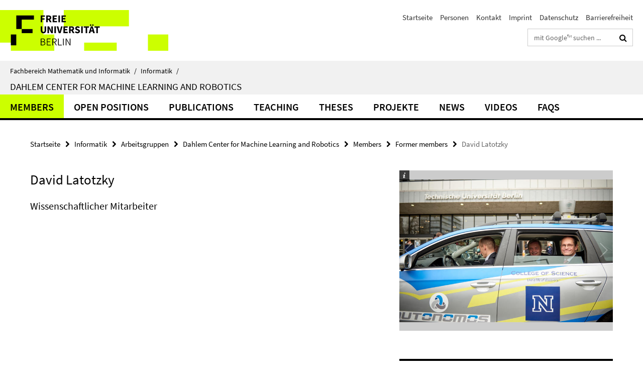

--- FILE ---
content_type: text/html; charset=utf-8
request_url: https://www.mi.fu-berlin.de/inf/groups/ag-ki/members/former-members/Latotzky.html
body_size: 7758
content:
<!DOCTYPE html><!-- rendered 2026-01-14 15:59:17 (UTC) --><html class="ltr" lang="de"><head><title>David Latotzky • Dahlem Center for Machine Learning and Robotics • Fachbereich Mathematik und Informatik</title><!-- BEGIN Fragment default/25123017/views/head_meta/66748519/1748247941?172940:1823 -->
<meta charset="utf-8" /><meta content="IE=edge" http-equiv="X-UA-Compatible" /><meta content="width=device-width, initial-scale=1.0" name="viewport" /><meta content="authenticity_token" name="csrf-param" />
<meta content="y9LVYwbqtyyC1KUob7QVqZt3/QScv8s6uUqmCnxUt20=" name="csrf-token" /><meta content="David Latotzky" property="og:title" /><meta content="website" property="og:type" /><meta content="https://www.mi.fu-berlin.de/inf/groups/ag-ki/members/former-members/Latotzky.html" property="og:url" /><!-- BEGIN Fragment default/25123017/views/open_graph_image/15458724/1751466524?210911:20011 -->
<!-- END Fragment default/25123017/views/open_graph_image/15458724/1751466524?210911:20011 -->
<meta content="index,nofollow" name="robots" /><meta content="2009-11-22" name="dc.date" /><meta content="David Latotzky" name="dc.name" /><meta content="DE-BE" name="geo.region" /><meta content="Berlin" name="geo.placename" /><meta content="52.448131;13.286102" name="geo.position" /><link href="https://www.mi.fu-berlin.de/inf/groups/ag-ki/members/former-members/Latotzky.html" rel="canonical" /><!-- BEGIN Fragment default/25123017/views/favicon/15458724/1751466524?231711:72019 -->
<link href="/assets/default2/favicon-12a6f1b0e53f527326498a6bfd4c3abd.ico" rel="shortcut icon" /><!-- END Fragment default/25123017/views/favicon/15458724/1751466524?231711:72019 -->
<!-- BEGIN Fragment default/25123017/head/rss/false/15458724/1751466524?214244:22003 -->
<link href="https://www.mi.fu-berlin.de/news-fb-gesamtliste/index.rss?format=rss" rel="alternate" title="" type="application/rss+xml" /><!-- END Fragment default/25123017/head/rss/false/15458724/1751466524?214244:22003 -->
<!-- END Fragment default/25123017/views/head_meta/66748519/1748247941?172940:1823 -->
<!-- BEGIN Fragment default/25123017/head/assets/15458724/1751466524/?111415:86400 -->
<link href="/assets/default2/default_application-part-1-841e7928a8.css" media="all" rel="stylesheet" type="text/css" /><link href="/assets/default2/default_application-part-2-168016bf56.css" media="all" rel="stylesheet" type="text/css" /><script src="/assets/default2/application-781670a880dd5cd1754f30fcf22929cb.js" type="text/javascript"></script><!--[if lt IE 9]><script src="/assets/default2/html5shiv-d11feba7bd03bd542f45c2943ca21fed.js" type="text/javascript"></script><script src="/assets/default2/respond.min-31225ade11a162d40577719d9a33d3ee.js" type="text/javascript"></script><![endif]--><meta content="Rails Connector for Infopark CMS Fiona by Infopark AG (www.infopark.de); Version 6.8.2.36.82613853" name="generator" /><!-- END Fragment default/25123017/head/assets/15458724/1751466524/?111415:86400 -->
</head><body class="site-ag-ki layout-size-L"><div class="debug page" data-current-path="/inf/groups/ag-ki/members/former-members/Latotzky/"><a class="sr-only" href="#content">Springe direkt zu Inhalt </a><div class="horizontal-bg-container-header nocontent"><div class="container container-header"><header><!-- BEGIN Fragment default/25123017/header-part-1/15407998/1748250122/?112104:86400 -->
<a accesskey="O" id="seitenanfang"></a><a accesskey="H" href="https://www.fu-berlin.de/" hreflang="" id="fu-logo-link" title="Zur Startseite der Freien Universität Berlin"><svg id="fu-logo" version="1.1" viewBox="0 0 775 187.5" x="0" y="0"><defs><g id="fu-logo-elements"><g><polygon points="75 25 156.3 25 156.3 43.8 100 43.8 100 87.5 75 87.5 75 25"></polygon><polygon points="100 87.5 150 87.5 150 106.3 100 106.3 100 87.5"></polygon><polygon points="50 112.5 75 112.5 75 162.5 50 162.5 50 112.5"></polygon></g><g><path d="M187.5,25h19.7v5.9h-12.7v7.2h10.8v5.9h-10.8v12.2h-7.1V25z"></path><path d="M237.7,56.3l-7.1-12.5c3.3-1.5,5.6-4.4,5.6-9c0-7.4-5.4-9.7-12.1-9.7h-11.3v31.3h7.1V45h3.9l6,11.2H237.7z M219.9,30.6 h3.6c3.7,0,5.7,1,5.7,4.1c0,3.1-2,4.7-5.7,4.7h-3.6V30.6z"></path><path d="M242.5,25h19.6v5.9h-12.5v6.3h10.7v5.9h-10.7v7.2h13v5.9h-20.1V25z"></path><path d="M269,25h7.1v31.3H269V25z"></path><path d="M283.2,25h19.6v5.9h-12.5v6.3h10.7v5.9h-10.7v7.2h13v5.9h-20.1V25z"></path></g><g><path d="M427.8,72.7c2,0,3.4-1.4,3.4-3.4c0-1.9-1.4-3.4-3.4-3.4c-2,0-3.4,1.4-3.4,3.4C424.4,71.3,425.8,72.7,427.8,72.7z"></path><path d="M417.2,72.7c2,0,3.4-1.4,3.4-3.4c0-1.9-1.4-3.4-3.4-3.4c-2,0-3.4,1.4-3.4,3.4C413.8,71.3,415.2,72.7,417.2,72.7z"></path><path d="M187.5,91.8V75h7.1v17.5c0,6.1,1.9,8.2,5.4,8.2c3.5,0,5.5-2.1,5.5-8.2V75h6.8v16.8c0,10.5-4.3,15.1-12.3,15.1 C191.9,106.9,187.5,102.3,187.5,91.8z"></path><path d="M218.8,75h7.2l8.2,15.5l3.1,6.9h0.2c-0.3-3.3-0.9-7.7-0.9-11.4V75h6.7v31.3h-7.2L228,90.7l-3.1-6.8h-0.2 c0.3,3.4,0.9,7.6,0.9,11.3v11.1h-6.7V75z"></path><path d="M250.4,75h7.1v31.3h-7.1V75z"></path><path d="M261,75h7.5l3.8,14.6c0.9,3.4,1.6,6.6,2.5,10h0.2c0.9-3.4,1.6-6.6,2.5-10l3.7-14.6h7.2l-9.4,31.3h-8.5L261,75z"></path><path d="M291.9,75h19.6V81h-12.5v6.3h10.7v5.9h-10.7v7.2h13v5.9h-20.1V75z"></path><path d="M342.8,106.3l-7.1-12.5c3.3-1.5,5.6-4.4,5.6-9c0-7.4-5.4-9.7-12.1-9.7H318v31.3h7.1V95.1h3.9l6,11.2H342.8z M325.1,80.7 h3.6c3.7,0,5.7,1,5.7,4.1c0,3.1-2,4.7-5.7,4.7h-3.6V80.7z"></path><path d="M344.9,102.4l4.1-4.8c2.2,1.9,5.1,3.3,7.7,3.3c2.9,0,4.4-1.2,4.4-3c0-2-1.8-2.6-4.5-3.7l-4.1-1.7c-3.2-1.3-6.3-4-6.3-8.5 c0-5.2,4.6-9.3,11.1-9.3c3.6,0,7.4,1.4,10.1,4.1l-3.6,4.5c-2.1-1.6-4-2.4-6.5-2.4c-2.4,0-4,1-4,2.8c0,1.9,2,2.6,4.8,3.7l4,1.6 c3.8,1.5,6.2,4.1,6.2,8.5c0,5.2-4.3,9.7-11.8,9.7C352.4,106.9,348.1,105.3,344.9,102.4z"></path><path d="M373.9,75h7.1v31.3h-7.1V75z"></path><path d="M394.4,81h-8.6V75H410V81h-8.6v25.3h-7.1V81z"></path><path d="M429.2,106.3h7.5L426.9,75h-8.5l-9.8,31.3h7.2l1.9-7.4h9.5L429.2,106.3z M419.2,93.4l0.8-2.9c0.9-3.1,1.7-6.8,2.5-10.1 h0.2c0.8,3.3,1.7,7,2.5,10.1l0.7,2.9H419.2z"></path><path d="M443.6,81h-8.6V75h24.3V81h-8.6v25.3h-7.1V81z"></path></g><g><path d="M187.5,131.2h8.9c6.3,0,10.6,2.2,10.6,7.6c0,3.2-1.7,5.8-4.7,6.8v0.2c3.9,0.7,6.5,3.2,6.5,7.5c0,6.1-4.7,9.1-11.7,9.1 h-9.6V131.2z M195.7,144.7c5.8,0,8.1-2.1,8.1-5.5c0-3.9-2.7-5.4-7.9-5.4h-5.1v10.9H195.7z M196.5,159.9c5.7,0,9.1-2.1,9.1-6.6 c0-4.1-3.3-6-9.1-6h-5.8v12.6H196.5z"></path><path d="M215.5,131.2h17.6v2.8h-14.4v10.6h12.1v2.8h-12.1v12.3h14.9v2.8h-18.1V131.2z"></path><path d="M261.5,162.5l-8.2-14c4.5-0.9,7.4-3.8,7.4-8.7c0-6.3-4.4-8.6-10.7-8.6h-9.4v31.3h3.3v-13.7h6l7.9,13.7H261.5z M243.8,133.9h5.6c5.1,0,8,1.6,8,5.9c0,4.3-2.8,6.3-8,6.3h-5.6V133.9z"></path><path d="M267.4,131.2h3.3v28.5h13.9v2.8h-17.2V131.2z"></path><path d="M290.3,131.2h3.3v31.3h-3.3V131.2z"></path><path d="M302.6,131.2h3.4l12,20.6l3.4,6.4h0.2c-0.2-3.1-0.4-6.4-0.4-9.6v-17.4h3.1v31.3H321l-12-20.6l-3.4-6.4h-0.2 c0.2,3.1,0.4,6.2,0.4,9.4v17.6h-3.1V131.2z"></path></g></g></defs><g id="fu-logo-rects"></g><use x="0" xlink:href="#fu-logo-elements" y="0"></use></svg></a><script>"use strict";var svgFLogoObj = document.getElementById("fu-logo");var rectsContainer = svgFLogoObj.getElementById("fu-logo-rects");var svgns = "http://www.w3.org/2000/svg";var xlinkns = "http://www.w3.org/1999/xlink";function createRect(xPos, yPos) {  var rectWidth = ["300", "200", "150"];  var rectHeight = ["75", "100", "150"];  var rectXOffset = ["0", "100", "50"];  var rectYOffset = ["0", "75", "150"];  var x = rectXOffset[getRandomIntInclusive(0, 2)];  var y = rectYOffset[getRandomIntInclusive(0, 2)];  if (xPos == "1") {    x = x;  }  if (xPos == "2") {    x = +x + 193.75;  }  if (xPos == "3") {    x = +x + 387.5;  }  if (xPos == "4") {    x = +x + 581.25;  }  if (yPos == "1") {    y = y;  }  if (yPos == "2") {    y = +y + 112.5;  }  var cssClasses = "rectangle";  var rectColor = "#CCFF00";  var style = "fill: ".concat(rectColor, ";");  var rect = document.createElementNS(svgns, "rect");  rect.setAttribute("x", x);  rect.setAttribute("y", y);  rect.setAttribute("width", rectWidth[getRandomIntInclusive(0, 2)]);  rect.setAttribute("height", rectHeight[getRandomIntInclusive(0, 2)]);  rect.setAttribute("class", cssClasses);  rect.setAttribute("style", style);  rectsContainer.appendChild(rect);}function getRandomIntInclusive(min, max) {  min = Math.ceil(min);  max = Math.floor(max);  return Math.floor(Math.random() * (max - min + 1)) + min;}function makeGrid() {  for (var i = 1; i < 17; i = i + 1) {    if (i == "1") {      createRect("1", "1");    }    if (i == "2") {      createRect("2", "1");    }    if (i == "3") {      createRect("3", "1");    }    if (i == "5") {      createRect("1", "2");    }    if (i == "6") {      createRect("2", "2");    }    if (i == "7") {      createRect("3", "2");    }    if (i == "8") {      createRect("4", "2");    }  }}makeGrid();</script><a accesskey="H" href="https://www.fu-berlin.de/" hreflang="" id="fu-label-link" title="Zur Startseite der Freien Universität Berlin"><div id="fu-label-wrapper"><svg id="fu-label" version="1.1" viewBox="0 0 50 50" x="0" y="0"><defs><g id="fu-label-elements"><rect height="50" id="fu-label-bg" width="50"></rect><g><polygon points="19.17 10.75 36.01 10.75 36.01 14.65 24.35 14.65 24.35 23.71 19.17 23.71 19.17 10.75"></polygon><polygon points="24.35 23.71 34.71 23.71 34.71 27.6 24.35 27.6 24.35 23.71"></polygon><polygon points="13.99 28.88 19.17 28.88 19.17 39.25 13.99 39.25 13.99 28.88"></polygon></g></g></defs><use x="0" xlink:href="#fu-label-elements" y="0"></use></svg></div><div id="fu-label-text">Freie Universität Berlin</div></a><h1 class="hide">Fachbereich Mathematik und Informatik</h1><hr class="hide" /><h2 class="sr-only">Service-Navigation</h2><ul class="top-nav no-print"><li><a href="/index.html" rel="index" title="Zur Startseite von: Fachbereich Mathematik und Informatik">Startseite</a></li><li><a href="/inf/groups/ag-ki/members/index.html" title="">Personen</a></li><li><a href="/inf/groups/ag-ki/members/Secretary/schoettker-soehl_susanne.html" title="">Kontakt</a></li><li><a href="/fb/impressum/index.html" title="">Imprint</a></li><li><a href="https://www.fu-berlin.de/$REDIRECTS/datenschutz.html" title="">Datenschutz</a></li><li><a href="https://www.fu-berlin.de/$REDIRECTS/barrierefreiheit.html" title="">Barrierefreiheit</a></li></ul><!-- END Fragment default/25123017/header-part-1/15407998/1748250122/?112104:86400 -->
<div class="services-search-icon no-print"><div class="icon-close icon-cds icon-cds-wrong" style="display: none;"></div><div class="icon-search fa fa-search"></div></div><div class="services no-print"><!-- BEGIN Fragment default/25123017/header-part-2/15407998/1748250122/?060846:86400 -->
<div class="services-search"><form action="/_search/index.html" class="fub-google-search-form" id="search-form" method="get" role="search"><input name="ie" type="hidden" value="UTF-8" /><label class="search-label" for="search-input">Suchbegriffe</label><input autocomplete="off" class="search-input" id="search-input" name="q" placeholder="mit Google™ suchen ..." title="Suchbegriff bitte hier eingeben" type="text" /><button class="search-button" id="search_button" title="mit Google™ suchen ..." type="submit"><i class="fa fa-search"></i></button></form><div class="search-privacy-link"><a href="http://www.fu-berlin.de/redaktion/impressum/datenschutzhinweise#faq_06_externe_suche" title="Hinweise zur Datenübertragung bei der Google™ Suche">Hinweise zur Datenübertragung bei der Google™ Suche</a></div></div><!-- END Fragment default/25123017/header-part-2/15407998/1748250122/?060846:86400 -->
</div></header></div></div><div class="horizontal-bg-container-identity nocontent"><div class="container container-identity"><div class="identity closed"><i class="identity-text-parent-icon-close fa fa-angle-up no-print"></i><i class="identity-text-parent-icon-open fa fa-angle-down no-print"></i><div class="identity-text-parent no-print"><a class="identity-text-parent-first" href="/index.html" rel="index" title="Zur Startseite von: ">Fachbereich Mathematik und Informatik<span class="identity-text-separator">/</span></a><a class="identity-text-parent-second" href="/inf/index.html" rel="" title="Zur Startseite von: ">Informatik<span class="identity-text-separator">/</span></a></div><h2 class="identity-text-main"><a href="/inf/groups/ag-ki/index.html" title="Zur Startseite von:  Dahlem Center for  Machine Learning and Robotics">Dahlem Center for  Machine Learning and Robotics</a></h2></div></div></div><!-- BEGIN Fragment default/25123017/navbar-wrapper-ajax/0/15407998/1748250122/?174549:3600 -->
<div class="navbar-wrapper cms-box-ajax-content" data-ajax-url="/inf/groups/ag-ki/index.html?comp=navbar&amp;irq=1&amp;pm=0"><nav class="main-nav-container no-print" style=""><div class="container main-nav-container-inner"><div class="main-nav-scroll-buttons" style="display:none"><div id="main-nav-btn-scroll-left" role="button"><div class="fa fa-angle-left"></div></div><div id="main-nav-btn-scroll-right" role="button"><div class="fa fa-angle-right"></div></div></div><div class="main-nav-toggle"><span class="main-nav-toggle-text">Menü</span><span class="main-nav-toggle-icon"><span class="line"></span><span class="line"></span><span class="line"></span></span></div><ul class="main-nav level-1" id="fub-main-nav"><li class="main-nav-item level-1 has-children" data-index="0" data-menu-item-path="#" data-menu-shortened="0"><a class="main-nav-item-link level-1" href="#" title="loading...">Members</a><div class="icon-has-children"><div class="fa fa-angle-right"></div><div class="fa fa-angle-down"></div><div class="fa fa-angle-up"></div></div><div class="container main-nav-parent level-2" style="display:none"><p style="margin: 20px;">loading... </p></div></li><li class="main-nav-item level-1 has-children" data-index="1" data-menu-item-path="#" data-menu-shortened="0"><a class="main-nav-item-link level-1" href="#" title="loading...">Open Positions</a><div class="icon-has-children"><div class="fa fa-angle-right"></div><div class="fa fa-angle-down"></div><div class="fa fa-angle-up"></div></div><div class="container main-nav-parent level-2" style="display:none"><p style="margin: 20px;">loading... </p></div></li><li class="main-nav-item level-1 has-children" data-index="2" data-menu-item-path="#" data-menu-shortened="0"><a class="main-nav-item-link level-1" href="#" title="loading...">Publications</a><div class="icon-has-children"><div class="fa fa-angle-right"></div><div class="fa fa-angle-down"></div><div class="fa fa-angle-up"></div></div><div class="container main-nav-parent level-2" style="display:none"><p style="margin: 20px;">loading... </p></div></li><li class="main-nav-item level-1 has-children" data-index="3" data-menu-item-path="#" data-menu-shortened="0"><a class="main-nav-item-link level-1" href="#" title="loading...">Teaching</a><div class="icon-has-children"><div class="fa fa-angle-right"></div><div class="fa fa-angle-down"></div><div class="fa fa-angle-up"></div></div><div class="container main-nav-parent level-2" style="display:none"><p style="margin: 20px;">loading... </p></div></li><li class="main-nav-item level-1 has-children" data-index="4" data-menu-item-path="#" data-menu-shortened="0"><a class="main-nav-item-link level-1" href="#" title="loading...">Theses</a><div class="icon-has-children"><div class="fa fa-angle-right"></div><div class="fa fa-angle-down"></div><div class="fa fa-angle-up"></div></div><div class="container main-nav-parent level-2" style="display:none"><p style="margin: 20px;">loading... </p></div></li><li class="main-nav-item level-1 has-children" data-index="5" data-menu-item-path="#" data-menu-shortened="0"><a class="main-nav-item-link level-1" href="#" title="loading...">Projekte</a><div class="icon-has-children"><div class="fa fa-angle-right"></div><div class="fa fa-angle-down"></div><div class="fa fa-angle-up"></div></div><div class="container main-nav-parent level-2" style="display:none"><p style="margin: 20px;">loading... </p></div></li><li class="main-nav-item level-1 has-children" data-index="6" data-menu-item-path="#" data-menu-shortened="0"><a class="main-nav-item-link level-1" href="#" title="loading...">News</a><div class="icon-has-children"><div class="fa fa-angle-right"></div><div class="fa fa-angle-down"></div><div class="fa fa-angle-up"></div></div><div class="container main-nav-parent level-2" style="display:none"><p style="margin: 20px;">loading... </p></div></li><li class="main-nav-item level-1 has-children" data-index="7" data-menu-item-path="#" data-menu-shortened="0"><a class="main-nav-item-link level-1" href="#" title="loading...">Videos</a><div class="icon-has-children"><div class="fa fa-angle-right"></div><div class="fa fa-angle-down"></div><div class="fa fa-angle-up"></div></div><div class="container main-nav-parent level-2" style="display:none"><p style="margin: 20px;">loading... </p></div></li><li class="main-nav-item level-1 has-children" data-index="8" data-menu-item-path="#" data-menu-shortened="0"><a class="main-nav-item-link level-1" href="#" title="loading...">FAQs</a><div class="icon-has-children"><div class="fa fa-angle-right"></div><div class="fa fa-angle-down"></div><div class="fa fa-angle-up"></div></div><div class="container main-nav-parent level-2" style="display:none"><p style="margin: 20px;">loading... </p></div></li></ul></div><div class="main-nav-flyout-global"><div class="container"></div><button id="main-nav-btn-flyout-close" type="button"><div id="main-nav-btn-flyout-close-container"><i class="fa fa-angle-up"></i></div></button></div></nav></div><script type="text/javascript">$(document).ready(function () { Luise.Navigation.init(); });</script><!-- END Fragment default/25123017/navbar-wrapper-ajax/0/15407998/1748250122/?174549:3600 -->
<div class="content-wrapper main horizontal-bg-container-main"><div class="container breadcrumbs-container nocontent"><div class="row"><div class="col-xs-12"><div class="box breadcrumbs no-print"><p class="hide">Pfadnavigation</p><ul class="fu-breadcrumb"><li><a href="/index.html">Startseite</a><i class="fa fa-chevron-right"></i></li><li><a href="/inf/index.html">Informatik</a><i class="fa fa-chevron-right"></i></li><li><a href="/inf/groups/index.html">Arbeitsgruppen</a><i class="fa fa-chevron-right"></i></li><li><a href="/inf/groups/ag-ki/index.html">Dahlem Center for Machine Learning and Robotics</a><i class="fa fa-chevron-right"></i></li><li><a href="/inf/groups/ag-ki/members/index.html">Members</a><i class="fa fa-chevron-right"></i></li><li><a href="/inf/groups/ag-ki/members/former-members/index.html">Former members</a><i class="fa fa-chevron-right"></i></li><li class="active">David Latotzky</li></ul></div></div></div></div><div class="container"><div class="row"><main class="col-m-7 print-full-width"><!--skiplink anchor: content--><div class="fub-content fub-fu_mitarb_dok"><a id="content"></a><div class="box box-staff"><h1 class="box-staff-name">David Latotzky </h1><div class="tab-content box-staff-content"><div aria-labelledby="#tab1-label" class="tab-pane active" id="tab1" role="tabpanel" tabindex="0"><h3 class="box-staff-type">Wissenschaftlicher Mitarbeiter</h3><div class="clearfix visible-xs"></div><div class="clearfix visible-s"></div><div class="clearfix visible-m"></div><div class="box-staff-table list-group"></div><div class="clearfix visible-xl"></div><div class="clearfix visible-l"></div></div></div></div><noscript><div class="warning_box"><em class="mark-4">Für eine optimale Darstellung dieser Seite aktivieren Sie bitte JavaScript.</em></div></noscript></div></main><!-- BEGIN Fragment default/25123017/sidebar_subtree/15407998/1748250122/?172654:1801 -->
<aside class="col-m-5 sidebar-right no-print nocontent"><div class="row"><div class="col-l-11 col-l-offset-1"><div class="content-element"><div class="box box-gallery box-gallery-cms-5"><figure><div class="galleria-content icaption-image"><div class="image_container content-gallery"><div class="galleria-l" data-autoplay="false" data-object-id="16836849" data-theme="/assets/default2/galleria/themes/classic/galleria.classic-9d6d4e9e18a954c29f569b387f9d1861.js" id="galleria_16836849_30"><a href="/inf/groups/ag-ki/BildergalerieKI/bild_be-digital_RBM-Mueller06/be-digital_RBM-Mueller06_930.jpg?width=700"><img alt="be-digital Pressekonferenz am 07.12.15" data-big="/inf/groups/ag-ki/BildergalerieKI/bild_be-digital_RBM-Mueller06/be-digital_RBM-Mueller06_930.jpg?width=2000" data-description="Am 07.12.2015 fuhren der Regierende Bürgermeister von Berlin, Michael Müller, und der TU Präsident, Prof. Dr. Christian Thomsen,  autonom durch die Stadt." data-title="<p>be-digital Pressekonferenz am 07.12.15</p>" src="/inf/groups/ag-ki/BildergalerieKI/bild_be-digital_RBM-Mueller06/be-digital_RBM-Mueller06_930.jpg?width=175" /></a><a href="/inf/groups/ag-ki/BildergalerieKI/bild_Mexico-2015_2_/Mexico-2015_2__930.jpg?width=700"><img alt="Mexico Oktober 2015" data-big="/inf/groups/ag-ki/BildergalerieKI/bild_Mexico-2015_2_/Mexico-2015_2__930.jpg?width=2000" data-description=" " data-title="<p>Mexico Oktober 2015</p>" src="/inf/groups/ag-ki/BildergalerieKI/bild_Mexico-2015_2_/Mexico-2015_2__930.jpg?width=175" /></a><a href="/inf/groups/ag-ki/BildergalerieKI/bild_Mexico-2015/Mexico-2015_930.jpg?width=700"><img alt="MiG Mexico 2015" data-big="/inf/groups/ag-ki/BildergalerieKI/bild_Mexico-2015/Mexico-2015_930.jpg?width=2000" data-description="The Autonomos-Team on its 2400 km journey from the U.S.-Mexican border to Mexico City
" data-title="<p>MiG Mexico 2015</p>" src="/inf/groups/ag-ki/BildergalerieKI/bild_Mexico-2015/Mexico-2015_930.jpg?width=175" /></a><a href="/inf/groups/ag-ki/BildergalerieKI/bild_Finalisten-German-Open-2014/Finalisten-German-Open-2014_930.jpg?width=700"><img alt="Finalisten German Open 2014" data-big="/inf/groups/ag-ki/BildergalerieKI/bild_Finalisten-German-Open-2014/Finalisten-German-Open-2014_930.jpg?width=2000" data-description=" " data-title="<p>Finalisten German Open 2014</p>" src="/inf/groups/ag-ki/BildergalerieKI/bild_Finalisten-German-Open-2014/Finalisten-German-Open-2014_930.jpg?width=175" /></a><a href="/inf/groups/ag-ki/BildergalerieKI/bild_WM-SimulatorRR-Dormagen/WM-SimulatorRR-Dormagen_930.jpg?width=700"><img alt="Simulator-Erfinder: Professor Raul Rojas (l.) und David Dormagen von der AG Intelligente Systeme und Robotik" data-big="/inf/groups/ag-ki/BildergalerieKI/bild_WM-SimulatorRR-Dormagen/WM-SimulatorRR-Dormagen_930.jpg?width=2000" data-description="Simulator-Erfinder: Professor Raul Rojas (l.) und David Dormagen von der AG Intelligente Systeme und Robotik " data-title="<p>Simulator-Erfinder: Professor Raul Rojas (l.) und David Dormagen von der AG Intelligente Systeme und Robotik</p>" src="/inf/groups/ag-ki/BildergalerieKI/bild_WM-SimulatorRR-Dormagen/WM-SimulatorRR-Dormagen_930.jpg?width=175" /></a><a href="/inf/groups/ag-ki/BildergalerieKI/bild_MiG_Mexico/MiG_Mexico_930.jpg?width=700"><img alt="MadeInGermany in Mexico" data-big="/inf/groups/ag-ki/BildergalerieKI/bild_MiG_Mexico/MiG_Mexico_930.jpg?width=2000" data-description=" " data-title="<p>MadeInGermany in Mexico</p>" src="/inf/groups/ag-ki/BildergalerieKI/bild_MiG_Mexico/MiG_Mexico_930.jpg?width=175" /></a><a href="/inf/groups/ag-ki/BildergalerieKI/bild_Preisverleihung-Tony-Sale-Award/Preisverleihung-Tony-Sale-Award_930.jpg?width=700"><img alt="The Tony Sale Award winners 2014: Robert B Garner (L) and  Raul Rojas (R), Nov. 2014" data-big="/inf/groups/ag-ki/BildergalerieKI/bild_Preisverleihung-Tony-Sale-Award/Preisverleihung-Tony-Sale-Award_930.jpg?width=2000" data-description="The Tony Sale Award winners 2014: Robert B Garner (L) and Professor Paul Rojas (R)" data-title="<p>The Tony Sale Award winners 2014: Robert B Garner (L) and  Raul Rojas (R), Nov. 2014</p>" src="/inf/groups/ag-ki/BildergalerieKI/bild_Preisverleihung-Tony-Sale-Award/Preisverleihung-Tony-Sale-Award_930.jpg?width=175" /></a><a href="/inf/groups/ag-ki/BildergalerieKI/bild_Able_und_Baker/Able_und_Baker_930.jpg?width=700"><img alt="Able und Baker" data-big="/inf/groups/ag-ki/BildergalerieKI/bild_Able_und_Baker/Able_und_Baker_930.jpg?width=2000" data-description=" " data-title="<p>Able und Baker</p>" src="/inf/groups/ag-ki/BildergalerieKI/bild_Able_und_Baker/Able_und_Baker_930.jpg?width=175" /></a><a href="/inf/groups/ag-ki/BildergalerieKI/bild_Gruppenbild/Gruppenbild_930.png?width=700"><img alt="Carolo-Cup-Team2014" data-big="/inf/groups/ag-ki/BildergalerieKI/bild_Gruppenbild/Gruppenbild_930.png?width=2000" data-description=" " data-title="<p>Carolo-Cup-Team2014</p>" src="/inf/groups/ag-ki/BildergalerieKI/bild_Gruppenbild/Gruppenbild_930.png?width=175" /></a><a href="/inf/groups/ag-ki/BildergalerieKI/bild_benzmueller-gottesbeweis2/benzmueller-gottesbeweis2_930.jpg?width=700"><img alt="Formalisierung und Automatisierung von Gödels Gottesbeweis" data-big="/inf/groups/ag-ki/BildergalerieKI/bild_benzmueller-gottesbeweis2/benzmueller-gottesbeweis2_930.jpg?width=2000" data-description="<p>Wissenschaftlern der Freien Universität Berlin und der TU Wien ist es gelungen, Kurt Gödels berühmten Gottesbeweis mit Computern zu überprüfen. Die Wissenschaftler haben Automatisches Theorembeweisen eingesetzt, eine Technik , die bis heute vor allem für mathematische Fragestellungen verwendet wurde.</p>" data-title="<p>Formalisierung und Automatisierung von Gödels Gottesbeweis</p>" src="/inf/groups/ag-ki/BildergalerieKI/bild_benzmueller-gottesbeweis2/benzmueller-gottesbeweis2_930.jpg?width=175" /></a><a href="/inf/groups/ag-ki/BildergalerieKI/bild_Das_AutoNOMOS-Team/Das_AutoNOMOS-Team_930.png?width=700"><img alt="AutoNOMOS-Team 2011" data-big="/inf/groups/ag-ki/BildergalerieKI/bild_Das_AutoNOMOS-Team/Das_AutoNOMOS-Team_930.png?width=2000" data-description=" " data-title="<p>AutoNOMOS-Team 2011</p>" src="/inf/groups/ag-ki/BildergalerieKI/bild_Das_AutoNOMOS-Team/Das_AutoNOMOS-Team_930.png?width=175" /></a><a href="/inf/groups/ag-ki/BildergalerieKI/bild_Besuch_Yzer/Besuch_Yzer_930.jpg?width=700"><img alt="Besuch Senatorin Yzer am 22.03.13" data-big="/inf/groups/ag-ki/BildergalerieKI/bild_Besuch_Yzer/Besuch_Yzer_930.jpg?width=2000" data-description=" " data-title="<p>Besuch Senatorin Yzer am 22.03.13</p>" src="/inf/groups/ag-ki/BildergalerieKI/bild_Besuch_Yzer/Besuch_Yzer_930.jpg?width=175" /></a><a href="/inf/groups/ag-ki/BildergalerieKI/bild_AutonomousCars/AutonomousCars_930.jpg?width=700"><img alt="Die autonomen Fahrzeuge der AG Intelligente Systeme und Robotik" data-big="/inf/groups/ag-ki/BildergalerieKI/bild_AutonomousCars/AutonomousCars_930.jpg?width=2000" data-description=" " data-title="<p>Die autonomen Fahrzeuge der AG Intelligente Systeme und Robotik</p>" src="/inf/groups/ag-ki/BildergalerieKI/bild_AutonomousCars/AutonomousCars_930.jpg?width=175" /></a><a href="/inf/groups/ag-ki/BildergalerieKI/bild_archaeocopter/archaeocopter_930.png?width=700"><img alt="Archaeocopter" data-big="/inf/groups/ag-ki/BildergalerieKI/bild_archaeocopter/archaeocopter_930.png?width=2000" data-description=" " data-title="<p>Archaeocopter</p>" src="/inf/groups/ag-ki/BildergalerieKI/bild_archaeocopter/archaeocopter_930.png?width=175" /></a><a href="/inf/groups/ag-ki/BildergalerieKI/bild_Multicopter/Multicopter_930.jpg?width=700"><img alt="Multicopter" data-big="/inf/groups/ag-ki/BildergalerieKI/bild_Multicopter/Multicopter_930.jpg?width=2000" data-description="Unser Multicopter bei der Langen Nacht der Wissenschaften 2013" data-title="<p>Multicopter</p>" src="/inf/groups/ag-ki/BildergalerieKI/bild_Multicopter/Multicopter_930.jpg?width=175" /></a><a href="/inf/groups/ag-ki/BildergalerieKI/bild_Roboterbiene/Roboterbiene_930.jpg?width=700"><img alt="Entwicklung einer Roboterbiene" data-big="/inf/groups/ag-ki/BildergalerieKI/bild_Roboterbiene/Roboterbiene_930.jpg?width=2000" data-description=" " data-title="<p>Entwicklung einer Roboterbiene</p>" src="/inf/groups/ag-ki/BildergalerieKI/bild_Roboterbiene/Roboterbiene_930.jpg?width=175" /></a><a href="/inf/groups/ag-ki/BildergalerieKI/bild_Claas-Dubai/Claas-Dubai_930.jpg?width=700"><img alt="Preisverleihung bei der Dubai Challenge" data-big="/inf/groups/ag-ki/BildergalerieKI/bild_Claas-Dubai/Claas-Dubai_930.jpg?width=2000" data-description=" " data-title="<p>Preisverleihung bei der Dubai Challenge</p>" src="/inf/groups/ag-ki/BildergalerieKI/bild_Claas-Dubai/Claas-Dubai_930.jpg?width=175" /></a></div></div></div></figure></div></div></div></div><div class="row"><div class="col-l-11 col-l-offset-1"><div class="content-element"><!-- BEGIN Fragment default/25123017/fu_termin_ordner/5/efc83b7dfab6d10e2dbe2966a0fbd507f97ad8a5/16862528/1701079455/?175654:3600 -->
<div class="box box-event-list-v1 box-border box-events-cms-5"><h3 class="box-event-list-v1-headline">Dates</h3><div class="cms-box-ajax-content"><div class="events" data-ajax-url="/inf/groups/ag-ki/Dates/index.html?irq=1&amp;page=1"><div class="spinner events" style="display: none; width: 16px; padding: 20px;"><img alt="spinner" src="/assets/default2/spinner-39a0a2170912fd2acf310826322141db.gif" /></div><noscript><em class="mark-4">Zur Anzeige dieser Inhalte wird JavaScript benötigt.</em><p><a href="/inf/groups/ag-ki/Dates/index.html" title="Dates">Übersicht</a></p></noscript></div></div></div><!-- END Fragment default/25123017/fu_termin_ordner/5/efc83b7dfab6d10e2dbe2966a0fbd507f97ad8a5/16862528/1701079455/?175654:3600 -->
</div></div></div><div class="row"><div class="col-l-11 col-l-offset-1"><div class="content-element"><!-- BEGIN Fragment default/25123017/news-box-outer/15408661/1547711490/?172638:3600 -->
<div class="box box-news-list-v1 box-border box-news-cms-5"><h3 class="box-news-list-v1-headline">News</h3><div class="news cms-box-ajax-content" data-ajax-url="/inf/groups/ag-ki/news/index.html?irq=1&amp;page=1"><div class="spinner news" style="display: none; width: 16px; padding: 20px;"><img alt="spinner" src="/assets/default2/spinner-39a0a2170912fd2acf310826322141db.gif" /></div><noscript><em class="mark-4">Zur Anzeige dieser Inhalte wird JavaScript benötigt.</em><p><a href="/inf/groups/ag-ki/news/index.html" title="News">Übersicht</a></p></noscript></div></div><!-- END Fragment default/25123017/news-box-outer/15408661/1547711490/?172638:3600 -->
</div></div></div></aside><!-- END Fragment default/25123017/sidebar_subtree/15407998/1748250122/?172654:1801 -->
</div></div></div><!-- BEGIN Fragment default/25123017/footer/banners/15407998/1748250122/?174549:3600 -->
<!-- END Fragment default/25123017/footer/banners/15407998/1748250122/?174549:3600 -->
<div class="horizontal-bg-container-footer no-print nocontent"><footer><div class="container container-footer"><div class="row"><!-- BEGIN Fragment default/25123017/footer/col-2/15407998/1748250122/?174549:3600 -->
<div class="col-m-6 col-l-3"><div class="box"><h3 class="footer-section-headline">Service-Navigation</h3><ul class="footer-section-list fa-ul"><li><a href="/index.html" rel="index" title="Zur Startseite von: Fachbereich Mathematik und Informatik"><i class="fa fa-li fa-chevron-right"></i>Startseite</a></li><li><a href="/inf/groups/ag-ki/members/index.html" title=""><i class="fa fa-li fa-chevron-right"></i>Personen</a></li><li><a href="/inf/groups/ag-ki/members/Secretary/schoettker-soehl_susanne.html" title=""><i class="fa fa-li fa-chevron-right"></i>Kontakt</a></li><li><a href="/fb/impressum/index.html" title=""><i class="fa fa-li fa-chevron-right"></i>Imprint</a></li><li><a href="https://www.fu-berlin.de/$REDIRECTS/datenschutz.html" title=""><i class="fa fa-li fa-chevron-right"></i>Datenschutz</a></li><li><a href="https://www.fu-berlin.de/$REDIRECTS/barrierefreiheit.html" title=""><i class="fa fa-li fa-chevron-right"></i>Barrierefreiheit</a></li></ul></div></div><!-- END Fragment default/25123017/footer/col-2/15407998/1748250122/?174549:3600 -->
<div class="col-m-6 col-l-3"><div class="box"><h3 class="footer-section-headline">Diese Seite</h3><ul class="footer-section-list fa-ul"><li><a href="#" onclick="javascript:self.print();return false;" rel="alternate" role="button" title="Diese Seite drucken"><i class="fa fa-li fa-chevron-right"></i>Drucken</a></li><!-- BEGIN Fragment default/25123017/footer/col-4.rss/15407998/1748250122/?174549:3600 -->
<li><a href="https://www.mi.fu-berlin.de/news-fb-gesamtliste/index.rss?format=rss" target="_blank" title="RSS-Feed abonnieren"><i class="fa fa-li fa-chevron-right"></i>RSS-Feed abonnieren</a></li><!-- END Fragment default/25123017/footer/col-4.rss/15407998/1748250122/?174549:3600 -->
<!-- BEGIN Fragment default/25123017/footer/col-4.languages/15407998/1748250122/?174549:3600 -->
<!-- END Fragment default/25123017/footer/col-4.languages/15407998/1748250122/?174549:3600 -->
</ul></div></div><div class="clearfix visible-m"></div></div></div><div class="container container-seal"><div class="row"><div class="col-xs-12"><img alt="Siegel der Freien Universität Berlin" id="fu-seal" src="/assets/default2/fu-siegel-web-schwarz-684a4d11be3c3400d8906a344a77c9a4.png" /><div id="fu-seal-description">Das wissenschaftliche Ethos der Freien Universität Berlin wird seit ihrer Gründung im Dezember 1948 von drei Werten bestimmt: Wahrheit, Gerechtigkeit und Freiheit.</div></div></div></div></footer></div><script src="/assets/default2/henry-55a2f6b1df7f8729fca2d550689240e9.js" type="text/javascript"></script></div></body></html>

--- FILE ---
content_type: text/html; charset=utf-8
request_url: https://www.mi.fu-berlin.de/inf/groups/ag-ki/index.html?comp=navbar&irq=1&pm=0
body_size: 7196
content:
<!-- BEGIN Fragment default/25123017/navbar-wrapper/15407998/1748250122/?172452:1800 -->
<!-- BEGIN Fragment default/25123017/navbar/583ad18061c5cd2d904be405b23553ad7f4b7f45/?165453:86400 -->
<nav class="main-nav-container no-print nocontent" style="display: none;"><div class="container main-nav-container-inner"><div class="main-nav-scroll-buttons" style="display:none"><div id="main-nav-btn-scroll-left" role="button"><div class="fa fa-angle-left"></div></div><div id="main-nav-btn-scroll-right" role="button"><div class="fa fa-angle-right"></div></div></div><div class="main-nav-toggle"><span class="main-nav-toggle-text">Menü</span><span class="main-nav-toggle-icon"><span class="line"></span><span class="line"></span><span class="line"></span></span></div><ul class="main-nav level-1" id="fub-main-nav"><li class="main-nav-item level-1 has-children" data-index="0" data-menu-item-path="/inf/groups/ag-ki/members" data-menu-shortened="0" id="main-nav-item-members"><a class="main-nav-item-link level-1" href="/inf/groups/ag-ki/members/index.html">Members</a><div class="icon-has-children"><div class="fa fa-angle-right"></div><div class="fa fa-angle-down"></div><div class="fa fa-angle-up"></div></div><div class="container main-nav-parent level-2" style="display:none"><a class="main-nav-item-link level-1" href="/inf/groups/ag-ki/members/index.html"><span>Zur Übersichtsseite Members</span></a></div><ul class="main-nav level-2"><li class="main-nav-item level-2 " data-menu-item-path="/inf/groups/ag-ki/members/Professoren"><a class="main-nav-item-link level-2" href="/inf/groups/ag-ki/members/Professoren/index.html">Professoren</a></li><li class="main-nav-item level-2 " data-menu-item-path="/inf/groups/ag-ki/members/Secretary"><a class="main-nav-item-link level-2" href="/inf/groups/ag-ki/members/Secretary/index.html">Secretary</a></li><li class="main-nav-item level-2 " data-menu-item-path="/inf/groups/ag-ki/members/Scientific-Staff"><a class="main-nav-item-link level-2" href="/inf/groups/ag-ki/members/Scientific-Staff/index.html">Scientific Staff</a></li><li class="main-nav-item level-2 " data-menu-item-path="/inf/groups/ag-ki/members/Studenten"><a class="main-nav-item-link level-2" href="/inf/groups/ag-ki/members/Studenten/index.html">Students</a></li><li class="main-nav-item level-2 " data-menu-item-path="/inf/groups/ag-ki/members/former-members"><a class="main-nav-item-link level-2" href="/inf/groups/ag-ki/members/former-members/index.html">Former members</a></li></ul></li><li class="main-nav-item level-1" data-index="1" data-menu-item-path="/inf/groups/ag-ki/Open-Positions" data-menu-shortened="0" id="main-nav-item-Open-Positions"><a class="main-nav-item-link level-1" href="/inf/groups/ag-ki/Open-Positions/index.html">Open Positions</a></li><li class="main-nav-item level-1" data-index="2" data-menu-item-path="/inf/groups/ag-ki/publications" data-menu-shortened="0" id="main-nav-item-publications"><a class="main-nav-item-link level-1" href="/inf/groups/ag-ki/publications/index.html">Publications</a></li><li class="main-nav-item level-1 has-children" data-index="3" data-menu-item-path="/inf/groups/ag-ki/Teaching" data-menu-shortened="0" id="main-nav-item-Teaching"><a class="main-nav-item-link level-1" href="/inf/groups/ag-ki/Teaching/index.html">Teaching</a><div class="icon-has-children"><div class="fa fa-angle-right"></div><div class="fa fa-angle-down"></div><div class="fa fa-angle-up"></div></div><div class="container main-nav-parent level-2" style="display:none"><a class="main-nav-item-link level-1" href="/inf/groups/ag-ki/Teaching/index.html"><span>Zur Übersichtsseite Teaching</span></a></div><ul class="main-nav level-2"><li class="main-nav-item level-2 has-children" data-menu-item-path="/inf/groups/ag-ki/Teaching/WS-25_26"><a class="main-nav-item-link level-2" href="/inf/groups/ag-ki/Teaching/WS-25_26/index.html">Wintersemester 2025/2026</a><div class="icon-has-children"><div class="fa fa-angle-right"></div><div class="fa fa-angle-down"></div><div class="fa fa-angle-up"></div></div><ul class="main-nav level-3"><li class="main-nav-item level-3 " data-menu-item-path="/inf/groups/ag-ki/Teaching/WS-25_26/Machine-Learning"><a class="main-nav-item-link level-3" href="/inf/groups/ag-ki/Teaching/WS-25_26/Machine-Learning/index.html">VL/Ü Mustererkennung / Machine Learning</a></li><li class="main-nav-item level-3 " data-menu-item-path="/inf/groups/ag-ki/Teaching/WS-25_26/Advanced-Robotics"><a class="main-nav-item-link level-3" href="/inf/groups/ag-ki/Teaching/WS-25_26/Advanced-Robotics/index.html">Advanced Robotics</a></li><li class="main-nav-item level-3 " data-menu-item-path="/inf/groups/ag-ki/Teaching/WS-25_26/Forschungsseminar-Artificial-and-Collective-Intelligence"><a class="main-nav-item-link level-3" href="/inf/groups/ag-ki/Teaching/WS-25_26/Forschungsseminar-Artificial-and-Collective-Intelligence/index.html">Forschungsseminar Artificial and Collective Intelligence</a></li><li class="main-nav-item level-3 " data-menu-item-path="/inf/groups/ag-ki/Teaching/WS-25_26/Forschungsseminar-Autonome-Fahrzeuge"><a class="main-nav-item-link level-3" href="/inf/groups/ag-ki/Teaching/WS-25_26/Forschungsseminar-Autonome-Fahrzeuge/index.html">Forschungsseminar Autonome Fahrzeuge</a></li><li class="main-nav-item level-3 " data-menu-item-path="/inf/groups/ag-ki/Teaching/WS-25_26/Forschungsseminar-Semantische-Technologien"><a class="main-nav-item-link level-3" href="/inf/groups/ag-ki/Teaching/WS-25_26/Forschungsseminar-Semantische-Technologien/index.html">Forschungsseminar Semantische Technologien</a></li><li class="main-nav-item level-3 " data-menu-item-path="/inf/groups/ag-ki/Teaching/WS-25_26/S-Large-Language-Models"><a class="main-nav-item-link level-3" href="/inf/groups/ag-ki/Teaching/WS-25_26/S-Large-Language-Models/index.html">Seminar/Proseminar: Beyond LLMs: Recent Breakthroughs in AI</a></li><li class="main-nav-item level-3 " data-menu-item-path="/inf/groups/ag-ki/Teaching/WS-25_26/SWP-Semantische-Technologien"><a class="main-nav-item-link level-3" href="/inf/groups/ag-ki/Teaching/WS-25_26/SWP-Semantische-Technologien/index.html">Softwareprojekt: Semantische Technologien</a></li></ul></li><li class="main-nav-item level-2 has-children" data-menu-item-path="/inf/groups/ag-ki/Teaching/SS25"><a class="main-nav-item-link level-2" href="/inf/groups/ag-ki/Teaching/SS25/index.html">Sommersemester 2025</a><div class="icon-has-children"><div class="fa fa-angle-right"></div><div class="fa fa-angle-down"></div><div class="fa fa-angle-up"></div></div><ul class="main-nav level-3"><li class="main-nav-item level-3 " data-menu-item-path="/inf/groups/ag-ki/Teaching/SS25/Robotik"><a class="main-nav-item-link level-3" href="/inf/groups/ag-ki/Teaching/SS25/Robotik/index.html">Robotik</a></li><li class="main-nav-item level-3 " data-menu-item-path="/inf/groups/ag-ki/Teaching/SS25/Forschungsseminar-Artificial-and-Collective-Intelligence"><a class="main-nav-item-link level-3" href="/inf/groups/ag-ki/Teaching/SS25/Forschungsseminar-Artificial-and-Collective-Intelligence/index.html">Forschungsseminar Artificial and Collective Intelligence</a></li><li class="main-nav-item level-3 " data-menu-item-path="/inf/groups/ag-ki/Teaching/SS25/Forschungsseminar-Autonome-Fahrzeuge"><a class="main-nav-item-link level-3" href="/inf/groups/ag-ki/Teaching/SS25/Forschungsseminar-Autonome-Fahrzeuge/index.html">Forschungsseminar Autonome Fahrzeuge</a></li><li class="main-nav-item level-3 " data-menu-item-path="/inf/groups/ag-ki/Teaching/SS25/S-How-to-Startup"><a class="main-nav-item-link level-3" href="/inf/groups/ag-ki/Teaching/SS25/S-How-to-Startup/index.html">Seminar/Proseminar: How to Startup</a></li><li class="main-nav-item level-3 " data-menu-item-path="/inf/groups/ag-ki/Teaching/SS25/SWP-Chat_-Search-and-Summaries"><a class="main-nav-item-link level-3" href="/inf/groups/ag-ki/Teaching/SS25/SWP-Chat_-Search-and-Summaries/index.html">Softwareprojekt Chat, Search and Summaries: Smarter Apps with LLMs</a></li><li class="main-nav-item level-3 " data-menu-item-path="/inf/groups/ag-ki/Teaching/SS25/SWP-Semantische-Technologien"><a class="main-nav-item-link level-3" href="/inf/groups/ag-ki/Teaching/SS25/SWP-Semantische-Technologien/index.html">Softwareprojekt: Semantische Technologien</a></li></ul></li><li class="main-nav-item level-2 has-children" data-menu-item-path="/inf/groups/ag-ki/Teaching/WS-24_25"><a class="main-nav-item-link level-2" href="/inf/groups/ag-ki/Teaching/WS-24_25/index.html">Wintersemester 2024/2025</a><div class="icon-has-children"><div class="fa fa-angle-right"></div><div class="fa fa-angle-down"></div><div class="fa fa-angle-up"></div></div><ul class="main-nav level-3"><li class="main-nav-item level-3 " data-menu-item-path="/inf/groups/ag-ki/Teaching/WS-24_25/Computervision"><a class="main-nav-item-link level-3" href="/inf/groups/ag-ki/Teaching/WS-24_25/Computervision/index.html">Computervision</a></li><li class="main-nav-item level-3 " data-menu-item-path="/inf/groups/ag-ki/Teaching/WS-24_25/Forschungsseminar-Artificial-and-Collective-Intelligence"><a class="main-nav-item-link level-3" href="/inf/groups/ag-ki/Teaching/WS-24_25/Forschungsseminar-Artificial-and-Collective-Intelligence/index.html">Forschungsseminar Artificial and Collective Intelligence</a></li><li class="main-nav-item level-3 " data-menu-item-path="/inf/groups/ag-ki/Teaching/WS-24_25/Forschungsseminar-Autonome-Fahrzeuge"><a class="main-nav-item-link level-3" href="/inf/groups/ag-ki/Teaching/WS-24_25/Forschungsseminar-Autonome-Fahrzeuge/index.html">Forschungsseminar Autonome Fahrzeuge</a></li><li class="main-nav-item level-3 " data-menu-item-path="/inf/groups/ag-ki/Teaching/WS-24_25/S-Large-Language-Models"><a class="main-nav-item-link level-3" href="/inf/groups/ag-ki/Teaching/WS-24_25/S-Large-Language-Models/index.html">Seminar/Proseminar: Large Language Models</a></li><li class="main-nav-item level-3 " data-menu-item-path="/inf/groups/ag-ki/Teaching/WS-24_25/SWP-Continual-Learning"><a class="main-nav-item-link level-3" href="/inf/groups/ag-ki/Teaching/WS-24_25/SWP-Continual-Learning/index.html">Softwareprojekt Continual Learning</a></li></ul></li><li class="main-nav-item level-2 has-children" data-menu-item-path="/inf/groups/ag-ki/Teaching/SS24"><a class="main-nav-item-link level-2" href="/inf/groups/ag-ki/Teaching/SS24/index.html">Sommersemester 2024</a><div class="icon-has-children"><div class="fa fa-angle-right"></div><div class="fa fa-angle-down"></div><div class="fa fa-angle-up"></div></div><ul class="main-nav level-3"><li class="main-nav-item level-3 " data-menu-item-path="/inf/groups/ag-ki/Teaching/SS24/Bildverarbeitung"><a class="main-nav-item-link level-3" href="/inf/groups/ag-ki/Teaching/SS24/Bildverarbeitung/index.html">VL/Ü Bildverarbeitung</a></li><li class="main-nav-item level-3 " data-menu-item-path="/inf/groups/ag-ki/Teaching/SS24/Forschungsseminar-Artificial-and-Collective-Intelligence"><a class="main-nav-item-link level-3" href="/inf/groups/ag-ki/Teaching/SS24/Forschungsseminar-Artificial-and-Collective-Intelligence/index.html">Forschungsseminar Artificial and Collective Intelligence</a></li><li class="main-nav-item level-3 " data-menu-item-path="/inf/groups/ag-ki/Teaching/SS24/Forschungsseminar-Autonome-Fahrzeuge"><a class="main-nav-item-link level-3" href="/inf/groups/ag-ki/Teaching/SS24/Forschungsseminar-Autonome-Fahrzeuge/index.html">Forschungsseminar Autonome Fahrzeuge</a></li><li class="main-nav-item level-3 " data-menu-item-path="/inf/groups/ag-ki/Teaching/SS24/S-KI-Autonome-Fahrzeuge"><a class="main-nav-item-link level-3" href="/inf/groups/ag-ki/Teaching/SS24/S-KI-Autonome-Fahrzeuge/index.html">Seminar/Proseminar: Künstliche Intelligenz - Autonome Fahrzeuge</a></li><li class="main-nav-item level-3 " data-menu-item-path="/inf/groups/ag-ki/Teaching/SS24/SWP-Continual-Learning"><a class="main-nav-item-link level-3" href="/inf/groups/ag-ki/Teaching/SS24/SWP-Continual-Learning/index.html">Softwareprojekt Continual Learning</a></li><li class="main-nav-item level-3 " data-menu-item-path="/inf/groups/ag-ki/Teaching/SS24/SWP-Open-Hardware"><a class="main-nav-item-link level-3" href="/inf/groups/ag-ki/Teaching/SS24/SWP-Open-Hardware/index.html">Softwareprojekt Open Hardware</a></li><li class="main-nav-item level-3 " data-menu-item-path="/inf/groups/ag-ki/Teaching/SS24/Computergrafik"><a class="main-nav-item-link level-3" href="/inf/groups/ag-ki/Teaching/SS24/Computergrafik/index.html">VL/Ü Computergrafik</a></li></ul></li><li class="main-nav-item level-2 has-children" data-menu-item-path="/inf/groups/ag-ki/Teaching/WS23_24"><a class="main-nav-item-link level-2" href="/inf/groups/ag-ki/Teaching/WS23_24/index.html">Wintersemester 2023/2024</a><div class="icon-has-children"><div class="fa fa-angle-right"></div><div class="fa fa-angle-down"></div><div class="fa fa-angle-up"></div></div><ul class="main-nav level-3"><li class="main-nav-item level-3 " data-menu-item-path="/inf/groups/ag-ki/Teaching/WS23_24/Forschungsseminar-Artificial-and-Collective-Intelligence"><a class="main-nav-item-link level-3" href="/inf/groups/ag-ki/Teaching/WS23_24/Forschungsseminar-Artificial-and-Collective-Intelligence/index.html">Forschungsseminar Artificial and Collective Intelligence</a></li><li class="main-nav-item level-3 " data-menu-item-path="/inf/groups/ag-ki/Teaching/WS23_24/Forschungsseminar-Autonome-Fahrzeuge"><a class="main-nav-item-link level-3" href="/inf/groups/ag-ki/Teaching/WS23_24/Forschungsseminar-Autonome-Fahrzeuge/index.html">Forschungsseminar Autonome Fahrzeuge</a></li><li class="main-nav-item level-3 " data-menu-item-path="/inf/groups/ag-ki/Teaching/WS23_24/How-can-we-design-systems-for-intelligent-vehicles_"><a class="main-nav-item-link level-3" href="/inf/groups/ag-ki/Teaching/WS23_24/How-can-we-design-systems-for-intelligent-vehicles_/index.html">How can we design systems for intelligent vehicles?</a></li><li class="main-nav-item level-3 " data-menu-item-path="/inf/groups/ag-ki/Teaching/WS23_24/S-KI-Autonome-Fahrzeuge"><a class="main-nav-item-link level-3" href="/inf/groups/ag-ki/Teaching/WS23_24/S-KI-Autonome-Fahrzeuge/index.html">Seminar/Proseminar: KI - Autonome Fahrzeuge</a></li><li class="main-nav-item level-3 " data-menu-item-path="/inf/groups/ag-ki/Teaching/WS23_24/S-Reinforcement-Learning"><a class="main-nav-item-link level-3" href="/inf/groups/ag-ki/Teaching/WS23_24/S-Reinforcement-Learning/index.html">Seminar/Proseminar: Multi-Agent Reinforcement Learning</a></li><li class="main-nav-item level-3 " data-menu-item-path="/inf/groups/ag-ki/Teaching/WS23_24/Self-Supervised-Learning"><a class="main-nav-item-link level-3" href="/inf/groups/ag-ki/Teaching/WS23_24/Self-Supervised-Learning/index.html">VL/Ü Self-Supervised Learning</a></li><li class="main-nav-item level-3 " data-menu-item-path="/inf/groups/ag-ki/Teaching/WS23_24/Herausforderungen-fuer-kuenftige-Mobilitaetsanwendungen"><a class="main-nav-item-link level-3" href="/inf/groups/ag-ki/Teaching/WS23_24/Herausforderungen-fuer-kuenftige-Mobilitaetsanwendungen/index.html">Wie lassen sich die Herausforderungen für künftige Mobilitätsanwendungen modellieren und lösen?</a></li></ul></li><li class="main-nav-item level-2 has-children" data-menu-item-path="/inf/groups/ag-ki/Teaching/SS23"><a class="main-nav-item-link level-2" href="/inf/groups/ag-ki/Teaching/SS23/index.html">Sommersemester 2023</a><div class="icon-has-children"><div class="fa fa-angle-right"></div><div class="fa fa-angle-down"></div><div class="fa fa-angle-up"></div></div><ul class="main-nav level-3"><li class="main-nav-item level-3 " data-menu-item-path="/inf/groups/ag-ki/Teaching/SS23/Robotik"><a class="main-nav-item-link level-3" href="/inf/groups/ag-ki/Teaching/SS23/Robotik/index.html">Robotik</a></li><li class="main-nav-item level-3 " data-menu-item-path="/inf/groups/ag-ki/Teaching/SS23/SWP-Ueberwachtes-Lernen1"><a class="main-nav-item-link level-3" href="/inf/groups/ag-ki/Teaching/SS23/SWP-Ueberwachtes-Lernen1/index.html">SWP Überwachtes und unüberwachtes Lernen in der Verhaltensforschung</a></li><li class="main-nav-item level-3 " data-menu-item-path="/inf/groups/ag-ki/Teaching/SS23/Forschungsseminar-Artificial-and-Collective-Intelligence"><a class="main-nav-item-link level-3" href="/inf/groups/ag-ki/Teaching/SS23/Forschungsseminar-Artificial-and-Collective-Intelligence/index.html">Forschungsseminar Artificial and Collective Intelligence</a></li><li class="main-nav-item level-3 " data-menu-item-path="/inf/groups/ag-ki/Teaching/SS23/Forschungsseminar-Autonome-Fahrzeuge"><a class="main-nav-item-link level-3" href="/inf/groups/ag-ki/Teaching/SS23/Forschungsseminar-Autonome-Fahrzeuge/index.html">Forschungsseminar Autonome Fahrzeuge</a></li><li class="main-nav-item level-3 " data-menu-item-path="/inf/groups/ag-ki/Teaching/SS23/systems-for-intelligent-vehicles"><a class="main-nav-item-link level-3" href="/inf/groups/ag-ki/Teaching/SS23/systems-for-intelligent-vehicles/index.html">How can we design systems for intelligent vehicles?</a></li><li class="main-nav-item level-3 " data-menu-item-path="/inf/groups/ag-ki/Teaching/SS23/future-mobility-applications"><a class="main-nav-item-link level-3" href="/inf/groups/ag-ki/Teaching/SS23/future-mobility-applications/index.html">How can we model and solve challenges for future mobility applications?</a></li><li class="main-nav-item level-3 " data-menu-item-path="/inf/groups/ag-ki/Teaching/SS23/S-Unsupervised-Learning"><a class="main-nav-item-link level-3" href="/inf/groups/ag-ki/Teaching/SS23/S-Unsupervised-Learning/index.html">Unsupervised Learning</a></li></ul></li><li class="main-nav-item level-2 has-children" data-menu-item-path="/inf/groups/ag-ki/Teaching/WS22_23"><a class="main-nav-item-link level-2" href="/inf/groups/ag-ki/Teaching/WS22_23/index.html">Wintersemester 2022/2023</a><div class="icon-has-children"><div class="fa fa-angle-right"></div><div class="fa fa-angle-down"></div><div class="fa fa-angle-up"></div></div><ul class="main-nav level-3"><li class="main-nav-item level-3 " data-menu-item-path="/inf/groups/ag-ki/Teaching/WS22_23/Robotik"><a class="main-nav-item-link level-3" href="/inf/groups/ag-ki/Teaching/WS22_23/Robotik/index.html">Robotik</a></li><li class="main-nav-item level-3 " data-menu-item-path="/inf/groups/ag-ki/Teaching/WS22_23/Seminar-Kuenstliche-Intelligenz---Autonome-Fahrzeuge"><a class="main-nav-item-link level-3" href="/inf/groups/ag-ki/Teaching/WS22_23/Seminar-Kuenstliche-Intelligenz---Autonome-Fahrzeuge/index.html">Seminar Künstliche Intelligenz - Autonome Fahrzeuge</a></li><li class="main-nav-item level-3 " data-menu-item-path="/inf/groups/ag-ki/Teaching/WS22_23/Forschungsseminar-Autonome-Fahrzeuge"><a class="main-nav-item-link level-3" href="/inf/groups/ag-ki/Teaching/WS22_23/Forschungsseminar-Autonome-Fahrzeuge/index.html">Forschungsseminar Autonome Fahrzeuge</a></li></ul></li><li class="main-nav-item level-2 has-children" data-menu-item-path="/inf/groups/ag-ki/Teaching/SS22"><a class="main-nav-item-link level-2" href="/inf/groups/ag-ki/Teaching/SS22/index.html">Sommersemester 2022</a><div class="icon-has-children"><div class="fa fa-angle-right"></div><div class="fa fa-angle-down"></div><div class="fa fa-angle-up"></div></div><ul class="main-nav level-3"><li class="main-nav-item level-3 " data-menu-item-path="/inf/groups/ag-ki/Teaching/SS22/Bildverarbeitung"><a class="main-nav-item-link level-3" href="/inf/groups/ag-ki/Teaching/SS22/Bildverarbeitung/index.html">VL/Ü Bildverarbeitung</a></li><li class="main-nav-item level-3 " data-menu-item-path="/inf/groups/ag-ki/Teaching/SS22/SWP-Ueberwachtes-Lernen1"><a class="main-nav-item-link level-3" href="/inf/groups/ag-ki/Teaching/SS22/SWP-Ueberwachtes-Lernen1/index.html">SWP Überwachtes und unüberwachtes Lernen in der Verhaltensforschung</a></li><li class="main-nav-item level-3 " data-menu-item-path="/inf/groups/ag-ki/Teaching/SS22/Seminar-Kuenstliche-Intelligenz---Autonome-Fahrzeuge"><a class="main-nav-item-link level-3" href="/inf/groups/ag-ki/Teaching/SS22/Seminar-Kuenstliche-Intelligenz---Autonome-Fahrzeuge/index.html">Seminar Künstliche Intelligenz - Autonome Fahrzeuge</a></li><li class="main-nav-item level-3 " data-menu-item-path="/inf/groups/ag-ki/Teaching/SS22/Forschungsseminar-Artificial-and-Collective-Intelligence"><a class="main-nav-item-link level-3" href="/inf/groups/ag-ki/Teaching/SS22/Forschungsseminar-Artificial-and-Collective-Intelligence/index.html">Forschungsseminar Artificial and Collective Intelligence</a></li><li class="main-nav-item level-3 " data-menu-item-path="/inf/groups/ag-ki/Teaching/SS22/Forschungsseminar-Autonome-Fahrzeuge"><a class="main-nav-item-link level-3" href="/inf/groups/ag-ki/Teaching/SS22/Forschungsseminar-Autonome-Fahrzeuge/index.html">Forschungsseminar Autonome Fahrzeuge</a></li></ul></li><li class="main-nav-item level-2 has-children" data-menu-item-path="/inf/groups/ag-ki/Teaching/WS21_22"><a class="main-nav-item-link level-2" href="/inf/groups/ag-ki/Teaching/WS21_22/index.html">Wintersemester 2021/2022</a><div class="icon-has-children"><div class="fa fa-angle-right"></div><div class="fa fa-angle-down"></div><div class="fa fa-angle-up"></div></div><ul class="main-nav level-3"><li class="main-nav-item level-3 " data-menu-item-path="/inf/groups/ag-ki/Teaching/WS21_22/Computervision"><a class="main-nav-item-link level-3" href="/inf/groups/ag-ki/Teaching/WS21_22/Computervision/index.html">Computervision</a></li><li class="main-nav-item level-3 " data-menu-item-path="/inf/groups/ag-ki/Teaching/WS21_22/Robotik"><a class="main-nav-item-link level-3" href="/inf/groups/ag-ki/Teaching/WS21_22/Robotik/index.html">Robotik</a></li><li class="main-nav-item level-3 " data-menu-item-path="/inf/groups/ag-ki/Teaching/WS21_22/Seminar-Kuenstliche-Intelligenz---Autonome-Fahrzeuge"><a class="main-nav-item-link level-3" href="/inf/groups/ag-ki/Teaching/WS21_22/Seminar-Kuenstliche-Intelligenz---Autonome-Fahrzeuge/index.html">Seminar Künstliche Intelligenz - Autonome Fahrzeuge</a></li><li class="main-nav-item level-3 " data-menu-item-path="/inf/groups/ag-ki/Teaching/WS21_22/Forschungsseminar-Artificial-and-Collective-Intelligence"><a class="main-nav-item-link level-3" href="/inf/groups/ag-ki/Teaching/WS21_22/Forschungsseminar-Artificial-and-Collective-Intelligence/index.html">Forschungsseminar Artificial and Collective Intelligence</a></li><li class="main-nav-item level-3 " data-menu-item-path="/inf/groups/ag-ki/Teaching/WS21_22/Forschungsseminar-Autonome-Fahrzeuge"><a class="main-nav-item-link level-3" href="/inf/groups/ag-ki/Teaching/WS21_22/Forschungsseminar-Autonome-Fahrzeuge/index.html">Forschungsseminar Autonome Fahrzeuge</a></li></ul></li><li class="main-nav-item level-2 has-children" data-menu-item-path="/inf/groups/ag-ki/Teaching/SS21"><a class="main-nav-item-link level-2" href="/inf/groups/ag-ki/Teaching/SS21/index.html">Sommersemester 2021</a><div class="icon-has-children"><div class="fa fa-angle-right"></div><div class="fa fa-angle-down"></div><div class="fa fa-angle-up"></div></div><ul class="main-nav level-3"><li class="main-nav-item level-3 " data-menu-item-path="/inf/groups/ag-ki/Teaching/SS21/SWP-Ueberwachtes-Lernen1"><a class="main-nav-item-link level-3" href="/inf/groups/ag-ki/Teaching/SS21/SWP-Ueberwachtes-Lernen1/index.html">SWP Überwachtes und unüberwachtes Lernen in der Verhaltensforschung</a></li><li class="main-nav-item level-3 " data-menu-item-path="/inf/groups/ag-ki/Teaching/SS21/Forschungsseminar-Artificial-and-Collective-Intelligence"><a class="main-nav-item-link level-3" href="/inf/groups/ag-ki/Teaching/SS21/Forschungsseminar-Artificial-and-Collective-Intelligence/index.html">Forschungsseminar Artificial and Collective Intelligence</a></li><li class="main-nav-item level-3 " data-menu-item-path="/inf/groups/ag-ki/Teaching/SS21/Forschungsseminar-Artificial-and-Collective-Intelligence1"><a class="main-nav-item-link level-3" href="/inf/groups/ag-ki/Teaching/SS21/Forschungsseminar-Artificial-and-Collective-Intelligence1/index.html">Forschungsseminar Artificial and Collective Intelligence</a></li><li class="main-nav-item level-3 " data-menu-item-path="/inf/groups/ag-ki/Teaching/SS21/Alp2"><a class="main-nav-item-link level-3" href="/inf/groups/ag-ki/Teaching/SS21/Alp2/index.html">Objektorientierte Programmierung</a></li></ul></li><li class="main-nav-item level-2 has-children" data-menu-item-path="/inf/groups/ag-ki/Teaching/WS20_21"><a class="main-nav-item-link level-2" href="/inf/groups/ag-ki/Teaching/WS20_21/index.html">Wintersemester 2020/21</a><div class="icon-has-children"><div class="fa fa-angle-right"></div><div class="fa fa-angle-down"></div><div class="fa fa-angle-up"></div></div><ul class="main-nav level-3"><li class="main-nav-item level-3 " data-menu-item-path="/inf/groups/ag-ki/Teaching/WS20_21/Machine-Learning"><a class="main-nav-item-link level-3" href="/inf/groups/ag-ki/Teaching/WS20_21/Machine-Learning/index.html">VL/Ü Mustererkennung / Machine Learning</a></li><li class="main-nav-item level-3 " data-menu-item-path="/inf/groups/ag-ki/Teaching/WS20_21/Forschungsseminar-Artificial-and-Collective-Intelligence1"><a class="main-nav-item-link level-3" href="/inf/groups/ag-ki/Teaching/WS20_21/Forschungsseminar-Artificial-and-Collective-Intelligence1/index.html">Forschungsseminar Artificial and Collective Intelligence</a></li><li class="main-nav-item level-3 " data-menu-item-path="/inf/groups/ag-ki/Teaching/WS20_21/Forschungsseminar-Artificial-and-Collective-Intelligence"><a class="main-nav-item-link level-3" href="/inf/groups/ag-ki/Teaching/WS20_21/Forschungsseminar-Artificial-and-Collective-Intelligence/index.html">Forschungsseminar Artificial and Collective Intelligence</a></li><li class="main-nav-item level-3 " data-menu-item-path="/inf/groups/ag-ki/Teaching/WS20_21/Forschungsseminar-Autonome-Fahrzeuge"><a class="main-nav-item-link level-3" href="/inf/groups/ag-ki/Teaching/WS20_21/Forschungsseminar-Autonome-Fahrzeuge/index.html">Forschungsseminar Autonome Fahrzeuge</a></li></ul></li><li class="main-nav-item level-2 has-children" data-menu-item-path="/inf/groups/ag-ki/Teaching/SS20"><a class="main-nav-item-link level-2" href="/inf/groups/ag-ki/Teaching/SS20/index.html">Sommersemester 2020</a><div class="icon-has-children"><div class="fa fa-angle-right"></div><div class="fa fa-angle-down"></div><div class="fa fa-angle-up"></div></div><ul class="main-nav level-3"><li class="main-nav-item level-3 " data-menu-item-path="/inf/groups/ag-ki/Teaching/SS20/Bildverarbeitung"><a class="main-nav-item-link level-3" href="/inf/groups/ag-ki/Teaching/SS20/Bildverarbeitung/index.html">VL/Ü Bildverarbeitung</a></li><li class="main-nav-item level-3 " data-menu-item-path="/inf/groups/ag-ki/Teaching/SS20/Robotik"><a class="main-nav-item-link level-3" href="/inf/groups/ag-ki/Teaching/SS20/Robotik/index.html">Robotik</a></li><li class="main-nav-item level-3 " data-menu-item-path="/inf/groups/ag-ki/Teaching/SS20/SWP-Ueberwachtes-Lernen1"><a class="main-nav-item-link level-3" href="/inf/groups/ag-ki/Teaching/SS20/SWP-Ueberwachtes-Lernen1/index.html">SWP Überwachtes und unüberwachtes Lernen in der Verhaltensforschung</a></li><li class="main-nav-item level-3 " data-menu-item-path="/inf/groups/ag-ki/Teaching/SS20/Seminar-Kuenstliche-Intelligenz---Autonome-Fahrzeuge"><a class="main-nav-item-link level-3" href="/inf/groups/ag-ki/Teaching/SS20/Seminar-Kuenstliche-Intelligenz---Autonome-Fahrzeuge/index.html">Seminar Künstliche Intelligenz - Autonome Fahrzeuge</a></li><li class="main-nav-item level-3 " data-menu-item-path="/inf/groups/ag-ki/Teaching/SS20/Forschungsseminar-Artificial-and-Collective-Intelligence"><a class="main-nav-item-link level-3" href="/inf/groups/ag-ki/Teaching/SS20/Forschungsseminar-Artificial-and-Collective-Intelligence/index.html">Forschungsseminar Artificial and Collective Intelligence</a></li><li class="main-nav-item level-3 " data-menu-item-path="/inf/groups/ag-ki/Teaching/SS20/Forschungsseminar-Autonome-Fahrzeuge"><a class="main-nav-item-link level-3" href="/inf/groups/ag-ki/Teaching/SS20/Forschungsseminar-Autonome-Fahrzeuge/index.html">Forschungsseminar Autonome Fahrzeuge</a></li></ul></li><li class="main-nav-item level-2 has-children" data-menu-item-path="/inf/groups/ag-ki/Teaching/Archiv"><a class="main-nav-item-link level-2" href="/inf/groups/ag-ki/Teaching/Archiv/index.html">Archiv</a><div class="icon-has-children"><div class="fa fa-angle-right"></div><div class="fa fa-angle-down"></div><div class="fa fa-angle-up"></div></div><ul class="main-nav level-3"><li class="main-nav-item level-3 has-children" data-menu-item-path="/inf/groups/ag-ki/Teaching/Archiv/WS19_20"><a class="main-nav-item-link level-3" href="/inf/groups/ag-ki/Teaching/Archiv/WS19_20/index.html">Wintersemester 2019/20</a><div class="icon-has-children"><div class="fa fa-angle-right"></div><div class="fa fa-angle-down"></div><div class="fa fa-angle-up"></div></div><ul class="main-nav level-4"><li class="main-nav-item level-4 " data-menu-item-path="/inf/groups/ag-ki/Teaching/Archiv/WS19_20/Computervision"><a class="main-nav-item-link level-4" href="/inf/groups/ag-ki/Teaching/Archiv/WS19_20/Computervision/index.html">Computervision</a></li><li class="main-nav-item level-4 " data-menu-item-path="/inf/groups/ag-ki/Teaching/Archiv/WS19_20/Robotik"><a class="main-nav-item-link level-4" href="/inf/groups/ag-ki/Teaching/Archiv/WS19_20/Robotik/index.html">Robotik</a></li><li class="main-nav-item level-4 " data-menu-item-path="/inf/groups/ag-ki/Teaching/Archiv/WS19_20/Seminar-Kuenstliche-Intelligenz---Autonome-Fahrzeuge"><a class="main-nav-item-link level-4" href="/inf/groups/ag-ki/Teaching/Archiv/WS19_20/Seminar-Kuenstliche-Intelligenz---Autonome-Fahrzeuge/index.html">Seminar Künstliche Intelligenz - Autonome Fahrzeuge</a></li><li class="main-nav-item level-4 " data-menu-item-path="/inf/groups/ag-ki/Teaching/Archiv/WS19_20/Forschungsseminar-Artificial-and-Collective-Intelligence"><a class="main-nav-item-link level-4" href="/inf/groups/ag-ki/Teaching/Archiv/WS19_20/Forschungsseminar-Artificial-and-Collective-Intelligence/index.html">Forschungsseminar Artificial and Collective Intelligence</a></li><li class="main-nav-item level-4 " data-menu-item-path="/inf/groups/ag-ki/Teaching/Archiv/WS19_20/Forschungsseminar-Autonome-Fahrzeuge"><a class="main-nav-item-link level-4" href="/inf/groups/ag-ki/Teaching/Archiv/WS19_20/Forschungsseminar-Autonome-Fahrzeuge/index.html">Forschungsseminar Autonome Fahrzeuge</a></li><li class="main-nav-item level-4 " data-menu-item-path="/inf/groups/ag-ki/Teaching/Archiv/WS19_20/Forschungsseminar-Intelligente-Systeme-und-Robotik"><a class="main-nav-item-link level-4" href="/inf/groups/ag-ki/Teaching/Archiv/WS19_20/Forschungsseminar-Intelligente-Systeme-und-Robotik/index.html">Forschungsseminar Intelligente Systeme und Robotik</a></li><li class="main-nav-item level-4 " data-menu-item-path="/inf/groups/ag-ki/Teaching/Archiv/WS19_20/Seminar-Normative-Reasoning"><a class="main-nav-item-link level-4" href="/inf/groups/ag-ki/Teaching/Archiv/WS19_20/Seminar-Normative-Reasoning/index.html">Seminar: Normative Reasoning and Machine Ethics</a></li></ul></li><li class="main-nav-item level-3 has-children" data-menu-item-path="/inf/groups/ag-ki/Teaching/Archiv/SS19"><a class="main-nav-item-link level-3" href="/inf/groups/ag-ki/Teaching/Archiv/SS19/index.html">Sommersemester 2019</a><div class="icon-has-children"><div class="fa fa-angle-right"></div><div class="fa fa-angle-down"></div><div class="fa fa-angle-up"></div></div><ul class="main-nav level-4"><li class="main-nav-item level-4 " data-menu-item-path="/inf/groups/ag-ki/Teaching/Archiv/SS19/Kuenstliche-Intelligenz"><a class="main-nav-item-link level-4" href="/inf/groups/ag-ki/Teaching/Archiv/SS19/Kuenstliche-Intelligenz/index.html">VL/Ü Künstliche Intelligenz</a></li><li class="main-nav-item level-4 " data-menu-item-path="/inf/groups/ag-ki/Teaching/Archiv/SS19/Deep-Learning"><a class="main-nav-item-link level-4" href="/inf/groups/ag-ki/Teaching/Archiv/SS19/Deep-Learning/index.html">VL/Ü Deep Learning</a></li><li class="main-nav-item level-4 " data-menu-item-path="/inf/groups/ag-ki/Teaching/Archiv/SS19/Kuenstliche-Intelligenz-Blockveranstaltung"><a class="main-nav-item-link level-4" href="/inf/groups/ag-ki/Teaching/Archiv/SS19/Kuenstliche-Intelligenz-Blockveranstaltung/index.html">VL/Ü Künstliche Intelligenz</a></li><li class="main-nav-item level-4 " data-menu-item-path="/inf/groups/ag-ki/Teaching/Archiv/SS19/Machine-Learning"><a class="main-nav-item-link level-4" href="/inf/groups/ag-ki/Teaching/Archiv/SS19/Machine-Learning/index.html">VL/Ü Mustererkennung / Machine Learning</a></li><li class="main-nav-item level-4 " data-menu-item-path="/inf/groups/ag-ki/Teaching/Archiv/SS19/Robotik"><a class="main-nav-item-link level-4" href="/inf/groups/ag-ki/Teaching/Archiv/SS19/Robotik/index.html">VL/Ü Robotik</a></li><li class="main-nav-item level-4 " data-menu-item-path="/inf/groups/ag-ki/Teaching/Archiv/SS19/SWP-Ueberwachtes-Lernen"><a class="main-nav-item-link level-4" href="/inf/groups/ag-ki/Teaching/Archiv/SS19/SWP-Ueberwachtes-Lernen/index.html">SWP Überwachtes und unüberwachtes Lernen in der Verhaltensforschung</a></li><li class="main-nav-item level-4 " data-menu-item-path="/inf/groups/ag-ki/Teaching/Archiv/SS19/Seminar-Kuenstliche-Intelligenz---Autonome-Fahrzeuge"><a class="main-nav-item-link level-4" href="/inf/groups/ag-ki/Teaching/Archiv/SS19/Seminar-Kuenstliche-Intelligenz---Autonome-Fahrzeuge/index.html">Seminar Künstliche Intelligenz - Autonome Fahrzeuge</a></li><li class="main-nav-item level-4 " data-menu-item-path="/inf/groups/ag-ki/Teaching/Archiv/SS19/SWP-Intelligente-Systeme-und-Robotik"><a class="main-nav-item-link level-4" href="/inf/groups/ag-ki/Teaching/Archiv/SS19/SWP-Intelligente-Systeme-und-Robotik/index.html">Softwareprojekt Intelligente Systeme und Robotik</a></li><li class="main-nav-item level-4 " data-menu-item-path="/inf/groups/ag-ki/Teaching/Archiv/SS19/Forschungsseminar-Artificial-and-Collective-Intelligence"><a class="main-nav-item-link level-4" href="/inf/groups/ag-ki/Teaching/Archiv/SS19/Forschungsseminar-Artificial-and-Collective-Intelligence/index.html">Forschungsseminar Artificial and Collective Intelligence</a></li><li class="main-nav-item level-4 " data-menu-item-path="/inf/groups/ag-ki/Teaching/Archiv/SS19/Forschungsseminar-Autonome-Fahrzeuge"><a class="main-nav-item-link level-4" href="/inf/groups/ag-ki/Teaching/Archiv/SS19/Forschungsseminar-Autonome-Fahrzeuge/index.html">Forschungsseminar Autonome Fahrzeuge</a></li><li class="main-nav-item level-4 " data-menu-item-path="/inf/groups/ag-ki/Teaching/Archiv/SS19/Forschungsseminar-Intelligente-Systeme-und-Robotik"><a class="main-nav-item-link level-4" href="/inf/groups/ag-ki/Teaching/Archiv/SS19/Forschungsseminar-Intelligente-Systeme-und-Robotik/index.html">Forschungsseminar Intelligente Systeme und Robotik</a></li></ul></li><li class="main-nav-item level-3 has-children" data-menu-item-path="/inf/groups/ag-ki/Teaching/Archiv/WS18_19"><a class="main-nav-item-link level-3" href="/inf/groups/ag-ki/Teaching/Archiv/WS18_19/index.html">Wintersemester 2018/19</a><div class="icon-has-children"><div class="fa fa-angle-right"></div><div class="fa fa-angle-down"></div><div class="fa fa-angle-up"></div></div><ul class="main-nav level-4"><li class="main-nav-item level-4 " data-menu-item-path="/inf/groups/ag-ki/Teaching/Archiv/WS18_19/Funktionale-Programmierung"><a class="main-nav-item-link level-4" href="/inf/groups/ag-ki/Teaching/Archiv/WS18_19/Funktionale-Programmierung/index.html">Funktionale Programmierung</a></li><li class="main-nav-item level-4 " data-menu-item-path="/inf/groups/ag-ki/Teaching/Archiv/WS18_19/Robotik"><a class="main-nav-item-link level-4" href="/inf/groups/ag-ki/Teaching/Archiv/WS18_19/Robotik/index.html">Robotik</a></li><li class="main-nav-item level-4 " data-menu-item-path="/inf/groups/ag-ki/Teaching/Archiv/WS18_19/Mustererkennung"><a class="main-nav-item-link level-4" href="/inf/groups/ag-ki/Teaching/Archiv/WS18_19/Mustererkennung/index.html">Mustererkennung / Machine Learning</a></li><li class="main-nav-item level-4 " data-menu-item-path="/inf/groups/ag-ki/Teaching/Archiv/WS18_19/Seminar-Kuenstliche-Intelligenz---Autonome-Fahrzeuge"><a class="main-nav-item-link level-4" href="/inf/groups/ag-ki/Teaching/Archiv/WS18_19/Seminar-Kuenstliche-Intelligenz---Autonome-Fahrzeuge/index.html">Seminar Künstliche Intelligenz - Autonome Fahrzeuge</a></li><li class="main-nav-item level-4 " data-menu-item-path="/inf/groups/ag-ki/Teaching/Archiv/WS18_19/Universal-Logical-Reasoning"><a class="main-nav-item-link level-4" href="/inf/groups/ag-ki/Teaching/Archiv/WS18_19/Universal-Logical-Reasoning/index.html">Universal Logical Reasoning</a></li><li class="main-nav-item level-4 " data-menu-item-path="/inf/groups/ag-ki/Teaching/Archiv/WS18_19/Seminar-Goedel"><a class="main-nav-item-link level-4" href="/inf/groups/ag-ki/Teaching/Archiv/WS18_19/Seminar-Goedel/index.html">Seminar Selected Works of Kurt Gödel</a></li><li class="main-nav-item level-4 " data-menu-item-path="/inf/groups/ag-ki/Teaching/Archiv/WS18_19/Information-Retrieval"><a class="main-nav-item-link level-4" href="/inf/groups/ag-ki/Teaching/Archiv/WS18_19/Information-Retrieval/index.html">Proseminar Information Retrieval</a></li><li class="main-nav-item level-4 " data-menu-item-path="/inf/groups/ag-ki/Teaching/Archiv/WS18_19/Forschungsseminar-Intelligente-Systeme-und-Robotik"><a class="main-nav-item-link level-4" href="/inf/groups/ag-ki/Teaching/Archiv/WS18_19/Forschungsseminar-Intelligente-Systeme-und-Robotik/index.html">Forschungsseminar Intelligente Systeme und Robotik</a></li><li class="main-nav-item level-4 " data-menu-item-path="/inf/groups/ag-ki/Teaching/Archiv/WS18_19/Forschungsseminar-Artificial-and-Collective-Intelligence"><a class="main-nav-item-link level-4" href="/inf/groups/ag-ki/Teaching/Archiv/WS18_19/Forschungsseminar-Artificial-and-Collective-Intelligence/index.html">Forschungsseminar Artificial and Collective Intelligence</a></li><li class="main-nav-item level-4 " data-menu-item-path="/inf/groups/ag-ki/Teaching/Archiv/WS18_19/Softwareprojekt-Logik-Software"><a class="main-nav-item-link level-4" href="/inf/groups/ag-ki/Teaching/Archiv/WS18_19/Softwareprojekt-Logik-Software/index.html">Softwareprojekt Logik-Software</a></li><li class="main-nav-item level-4 " data-menu-item-path="/inf/groups/ag-ki/Teaching/Archiv/WS18_19/Forschungsseminar-Autonome-Fahrzeuge"><a class="main-nav-item-link level-4" href="/inf/groups/ag-ki/Teaching/Archiv/WS18_19/Forschungsseminar-Autonome-Fahrzeuge/index.html">Forschungsseminar Autonome Fahrzeuge</a></li></ul></li><li class="main-nav-item level-3 has-children" data-menu-item-path="/inf/groups/ag-ki/Teaching/Archiv/SS18"><a class="main-nav-item-link level-3" href="/inf/groups/ag-ki/Teaching/Archiv/SS18/index.html">Sommersemester 2018</a><div class="icon-has-children"><div class="fa fa-angle-right"></div><div class="fa fa-angle-down"></div><div class="fa fa-angle-up"></div></div><ul class="main-nav level-4"><li class="main-nav-item level-4 " data-menu-item-path="/inf/groups/ag-ki/Teaching/Archiv/SS18/Bildverarbeitung"><a class="main-nav-item-link level-4" href="/inf/groups/ag-ki/Teaching/Archiv/SS18/Bildverarbeitung/index.html">VL/Ü Bildverarbeitung</a></li><li class="main-nav-item level-4 " data-menu-item-path="/inf/groups/ag-ki/Teaching/Archiv/SS18/Kuenstliche-Intelligenz"><a class="main-nav-item-link level-4" href="/inf/groups/ag-ki/Teaching/Archiv/SS18/Kuenstliche-Intelligenz/index.html">VL/Ü Künstliche Intelligenz</a></li><li class="main-nav-item level-4 " data-menu-item-path="/inf/groups/ag-ki/Teaching/Archiv/SS18/Seminar-Kuenstliche-Intelligenz---Autonome-Fahrzeuge"><a class="main-nav-item-link level-4" href="/inf/groups/ag-ki/Teaching/Archiv/SS18/Seminar-Kuenstliche-Intelligenz---Autonome-Fahrzeuge/index.html">Seminar Künstliche Intelligenz - Autonome Fahrzeuge</a></li><li class="main-nav-item level-4 " data-menu-item-path="/inf/groups/ag-ki/Teaching/Archiv/SS18/SWP-Intelligente-Systeme-und-Robotik"><a class="main-nav-item-link level-4" href="/inf/groups/ag-ki/Teaching/Archiv/SS18/SWP-Intelligente-Systeme-und-Robotik/index.html">Softwareprojekt Intelligente Systeme und Robotik</a></li><li class="main-nav-item level-4 " data-menu-item-path="/inf/groups/ag-ki/Teaching/Archiv/SS18/SWP-Kollektive-Intelligenz-in-autonomen-Fahrzeugen"><a class="main-nav-item-link level-4" href="/inf/groups/ag-ki/Teaching/Archiv/SS18/SWP-Kollektive-Intelligenz-in-autonomen-Fahrzeugen/index.html">Softwareprojekt: Kollektive Intelligenz in autonomen Fahrzeugen</a></li><li class="main-nav-item level-4 " data-menu-item-path="/inf/groups/ag-ki/Teaching/Archiv/SS18/Robotik-Blockveranstaltung"><a class="main-nav-item-link level-4" href="/inf/groups/ag-ki/Teaching/Archiv/SS18/Robotik-Blockveranstaltung/index.html">Blockveranstaltung Robotik</a></li><li class="main-nav-item level-4 " data-menu-item-path="/inf/groups/ag-ki/Teaching/Archiv/SS18/Forschungsseminar-Intelligente-Systeme-und-Robotik"><a class="main-nav-item-link level-4" href="/inf/groups/ag-ki/Teaching/Archiv/SS18/Forschungsseminar-Intelligente-Systeme-und-Robotik/index.html">Forschungsseminar Intelligente Systeme und Robotik</a></li></ul></li><li class="main-nav-item level-3 has-children" data-menu-item-path="/inf/groups/ag-ki/Teaching/Archiv/WS17_18"><a class="main-nav-item-link level-3" href="/inf/groups/ag-ki/Teaching/Archiv/WS17_18/index.html">Wintersemester 2017/18</a><div class="icon-has-children"><div class="fa fa-angle-right"></div><div class="fa fa-angle-down"></div><div class="fa fa-angle-up"></div></div><ul class="main-nav level-4"><li class="main-nav-item level-4 " data-menu-item-path="/inf/groups/ag-ki/Teaching/Archiv/WS17_18/Forschungsseminar-Artificial-and-Collective-Intelligence"><a class="main-nav-item-link level-4" href="/inf/groups/ag-ki/Teaching/Archiv/WS17_18/Forschungsseminar-Artificial-and-Collective-Intelligence/index.html">Artificial and Collective Intelligence</a></li><li class="main-nav-item level-4 " data-menu-item-path="/inf/groups/ag-ki/Teaching/Archiv/WS17_18/Blockveranstaltung-Robotik"><a class="main-nav-item-link level-4" href="/inf/groups/ag-ki/Teaching/Archiv/WS17_18/Blockveranstaltung-Robotik/index.html">Blockveranstaltung Robotik</a></li><li class="main-nav-item level-4 " data-menu-item-path="/inf/groups/ag-ki/Teaching/Archiv/WS17_18/Computervision"><a class="main-nav-item-link level-4" href="/inf/groups/ag-ki/Teaching/Archiv/WS17_18/Computervision/index.html">Computervision</a></li><li class="main-nav-item level-4 " data-menu-item-path="/inf/groups/ag-ki/Teaching/Archiv/WS17_18/Deep-Learning"><a class="main-nav-item-link level-4" href="/inf/groups/ag-ki/Teaching/Archiv/WS17_18/Deep-Learning/index.html">Deep Learning und Monte-Carlo-Methoden für das Brettspiel Go</a></li><li class="main-nav-item level-4 " data-menu-item-path="/inf/groups/ag-ki/Teaching/Archiv/WS17_18/Intelligente-Lehr-_Lernsysteme"><a class="main-nav-item-link level-4" href="/inf/groups/ag-ki/Teaching/Archiv/WS17_18/Intelligente-Lehr-_Lernsysteme/index.html">Intelligente Lehr-/Lernsysteme</a></li><li class="main-nav-item level-4 " data-menu-item-path="/inf/groups/ag-ki/Teaching/Archiv/WS17_18/Forschungsseminar-Intelligente-Systeme-und-Robotik"><a class="main-nav-item-link level-4" href="/inf/groups/ag-ki/Teaching/Archiv/WS17_18/Forschungsseminar-Intelligente-Systeme-und-Robotik/index.html">Intelligente Systeme und Robotik</a></li><li class="main-nav-item level-4 " data-menu-item-path="/inf/groups/ag-ki/Teaching/Archiv/WS17_18/Mustererkennung"><a class="main-nav-item-link level-4" href="/inf/groups/ag-ki/Teaching/Archiv/WS17_18/Mustererkennung/index.html">Mustererkennung / Machine Learning</a></li><li class="main-nav-item level-4 " data-menu-item-path="/inf/groups/ag-ki/Teaching/Archiv/WS17_18/Robotik"><a class="main-nav-item-link level-4" href="/inf/groups/ag-ki/Teaching/Archiv/WS17_18/Robotik/index.html">Robotik</a></li><li class="main-nav-item level-4 " data-menu-item-path="/inf/groups/ag-ki/Teaching/Archiv/WS17_18/SWP-Intelligente-Systeme-und-Robotik"><a class="main-nav-item-link level-4" href="/inf/groups/ag-ki/Teaching/Archiv/WS17_18/SWP-Intelligente-Systeme-und-Robotik/index.html">Softwareprojekt Intelligente Systeme und Robotik</a></li></ul></li><li class="main-nav-item level-3 has-children" data-menu-item-path="/inf/groups/ag-ki/Teaching/Archiv/SS17"><a class="main-nav-item-link level-3" href="/inf/groups/ag-ki/Teaching/Archiv/SS17/index.html">Sommersemester 2017</a><div class="icon-has-children"><div class="fa fa-angle-right"></div><div class="fa fa-angle-down"></div><div class="fa fa-angle-up"></div></div><ul class="main-nav level-4"><li class="main-nav-item level-4 " data-menu-item-path="/inf/groups/ag-ki/Teaching/Archiv/SS17/Forschungsseminar-Artificial-and-Collective-Intelligence"><a class="main-nav-item-link level-4" href="/inf/groups/ag-ki/Teaching/Archiv/SS17/Forschungsseminar-Artificial-and-Collective-Intelligence/index.html">Artificial and Collective Intelligence</a></li><li class="main-nav-item level-4 " data-menu-item-path="/inf/groups/ag-ki/Teaching/Archiv/SS17/Forschungsseminar-Intelligente-Systeme-und-Robotik"><a class="main-nav-item-link level-4" href="/inf/groups/ag-ki/Teaching/Archiv/SS17/Forschungsseminar-Intelligente-Systeme-und-Robotik/index.html">Intelligente Systeme und Robotik</a></li><li class="main-nav-item level-4 " data-menu-item-path="/inf/groups/ag-ki/Teaching/Archiv/SS17/Kuenstliche-Intelligenz"><a class="main-nav-item-link level-4" href="/inf/groups/ag-ki/Teaching/Archiv/SS17/Kuenstliche-Intelligenz/index.html">Künstliche Intelligenz</a></li><li class="main-nav-item level-4 " data-menu-item-path="/inf/groups/ag-ki/Teaching/Archiv/SS17/Promovierendenkolloquium"><a class="main-nav-item-link level-4" href="/inf/groups/ag-ki/Teaching/Archiv/SS17/Promovierendenkolloquium/index.html">Promovierendenkolloquium</a></li><li class="main-nav-item level-4 " data-menu-item-path="/inf/groups/ag-ki/Teaching/Archiv/SS17/PS-Computergeschichte"><a class="main-nav-item-link level-4" href="/inf/groups/ag-ki/Teaching/Archiv/SS17/PS-Computergeschichte/index.html">Proseminar: Computergeschichte</a></li><li class="main-nav-item level-4 " data-menu-item-path="/inf/groups/ag-ki/Teaching/Archiv/SS17/SWP-Data-Science"><a class="main-nav-item-link level-4" href="/inf/groups/ag-ki/Teaching/Archiv/SS17/SWP-Data-Science/index.html">SWP Data Science</a></li><li class="main-nav-item level-4 " data-menu-item-path="/inf/groups/ag-ki/Teaching/Archiv/SS17/Seminar-Kuenstliche-Intelligenz---Autonome-Fahrzeuge"><a class="main-nav-item-link level-4" href="/inf/groups/ag-ki/Teaching/Archiv/SS17/Seminar-Kuenstliche-Intelligenz---Autonome-Fahrzeuge/index.html">Seminar Künstliche Intelligenz - Autonome Fahrzeuge</a></li><li class="main-nav-item level-4 " data-menu-item-path="/inf/groups/ag-ki/Teaching/Archiv/SS17/SWP-Intelligente-Systeme-und-Robotik"><a class="main-nav-item-link level-4" href="/inf/groups/ag-ki/Teaching/Archiv/SS17/SWP-Intelligente-Systeme-und-Robotik/index.html">Softwareprojekt Intelligente Systeme und Robotik</a></li><li class="main-nav-item level-4 " data-menu-item-path="/inf/groups/ag-ki/Teaching/Archiv/SS17/WYSIWYG"><a class="main-nav-item-link level-4" href="/inf/groups/ag-ki/Teaching/Archiv/SS17/WYSIWYG/index.html">WYSIWYG-Editor for Higher Order Logic</a></li></ul></li><li class="main-nav-item level-3 has-children" data-menu-item-path="/inf/groups/ag-ki/Teaching/Archiv/WS16_17"><a class="main-nav-item-link level-3" href="/inf/groups/ag-ki/Teaching/Archiv/WS16_17/index.html">Wintersemester 2016/17</a><div class="icon-has-children"><div class="fa fa-angle-right"></div><div class="fa fa-angle-down"></div><div class="fa fa-angle-up"></div></div><ul class="main-nav level-4"><li class="main-nav-item level-4 " data-menu-item-path="/inf/groups/ag-ki/Teaching/Archiv/WS16_17/Forschungsseminar-Artificial-and-Collective-Intelligence"><a class="main-nav-item-link level-4" href="/inf/groups/ag-ki/Teaching/Archiv/WS16_17/Forschungsseminar-Artificial-and-Collective-Intelligence/index.html">Artificial and Collective Intelligence</a></li><li class="main-nav-item level-4 " data-menu-item-path="/inf/groups/ag-ki/Teaching/Archiv/WS16_17/Computervision"><a class="main-nav-item-link level-4" href="/inf/groups/ag-ki/Teaching/Archiv/WS16_17/Computervision/index.html">Computervision</a></li><li class="main-nav-item level-4 " data-menu-item-path="/inf/groups/ag-ki/Teaching/Archiv/WS16_17/Forschungsseminar-Intelligente-Systeme-und-Robotik"><a class="main-nav-item-link level-4" href="/inf/groups/ag-ki/Teaching/Archiv/WS16_17/Forschungsseminar-Intelligente-Systeme-und-Robotik/index.html">Intelligente Systeme und Robotik</a></li><li class="main-nav-item level-4 " data-menu-item-path="/inf/groups/ag-ki/Teaching/Archiv/WS16_17/Mustererkennung"><a class="main-nav-item-link level-4" href="/inf/groups/ag-ki/Teaching/Archiv/WS16_17/Mustererkennung/index.html">Mustererkennung / Machine Learning</a></li><li class="main-nav-item level-4 " data-menu-item-path="/inf/groups/ag-ki/Teaching/Archiv/WS16_17/Promovierendenkolloquium"><a class="main-nav-item-link level-4" href="/inf/groups/ag-ki/Teaching/Archiv/WS16_17/Promovierendenkolloquium/index.html">Promovierendenkolloquium</a></li><li class="main-nav-item level-4 " data-menu-item-path="/inf/groups/ag-ki/Teaching/Archiv/WS16_17/Robotik"><a class="main-nav-item-link level-4" href="/inf/groups/ag-ki/Teaching/Archiv/WS16_17/Robotik/index.html">Robotik</a></li><li class="main-nav-item level-4 " data-menu-item-path="/inf/groups/ag-ki/Teaching/Archiv/WS16_17/Seminar-Kuenstliche-Intelligenz---Autonome-Fahrzeuge"><a class="main-nav-item-link level-4" href="/inf/groups/ag-ki/Teaching/Archiv/WS16_17/Seminar-Kuenstliche-Intelligenz---Autonome-Fahrzeuge/index.html">Seminar Künstliche Intelligenz - Autonome Fahrzeuge</a></li><li class="main-nav-item level-4 " data-menu-item-path="/inf/groups/ag-ki/Teaching/Archiv/WS16_17/Seminar_Proseminar_-Higher-Order-Theorem-Proving"><a class="main-nav-item-link level-4" href="/inf/groups/ag-ki/Teaching/Archiv/WS16_17/Seminar_Proseminar_-Higher-Order-Theorem-Proving/index.html">Seminar/Proseminar: Higher-Order Theorem Proving</a></li><li class="main-nav-item level-4 " data-menu-item-path="/inf/groups/ag-ki/Teaching/Archiv/WS16_17/SWP-Intelligente-Systeme-und-Robotik"><a class="main-nav-item-link level-4" href="/inf/groups/ag-ki/Teaching/Archiv/WS16_17/SWP-Intelligente-Systeme-und-Robotik/index.html">Softwareprojekt Intelligente Systeme und Robotik</a></li></ul></li><li class="main-nav-item level-3 has-children" data-menu-item-path="/inf/groups/ag-ki/Teaching/Archiv/SS16"><a class="main-nav-item-link level-3" href="/inf/groups/ag-ki/Teaching/Archiv/SS16/index.html">Sommersemester 2016</a><div class="icon-has-children"><div class="fa fa-angle-right"></div><div class="fa fa-angle-down"></div><div class="fa fa-angle-up"></div></div><ul class="main-nav level-4"><li class="main-nav-item level-4 " data-menu-item-path="/inf/groups/ag-ki/Teaching/Archiv/SS16/Bildverarbeitung"><a class="main-nav-item-link level-4" href="/inf/groups/ag-ki/Teaching/Archiv/SS16/Bildverarbeitung/index.html">Bildverarbeitung</a></li><li class="main-nav-item level-4 " data-menu-item-path="/inf/groups/ag-ki/Teaching/Archiv/SS16/Computational-Metaphysics"><a class="main-nav-item-link level-4" href="/inf/groups/ag-ki/Teaching/Archiv/SS16/Computational-Metaphysics/index.html">Computational Metaphysics</a></li><li class="main-nav-item level-4 " data-menu-item-path="/inf/groups/ag-ki/Teaching/Archiv/SS16/Forschungsseminar-Intelligente-Systeme-und-Robotik"><a class="main-nav-item-link level-4" href="/inf/groups/ag-ki/Teaching/Archiv/SS16/Forschungsseminar-Intelligente-Systeme-und-Robotik/index.html">Forschungsseminar Intelligente Systeme und Robotik</a></li><li class="main-nav-item level-4 " data-menu-item-path="/inf/groups/ag-ki/Teaching/Archiv/SS16/Kuenstliche-Intelligenz"><a class="main-nav-item-link level-4" href="/inf/groups/ag-ki/Teaching/Archiv/SS16/Kuenstliche-Intelligenz/index.html">Künstliche Intelligenz</a></li><li class="main-nav-item level-4 " data-menu-item-path="/inf/groups/ag-ki/Teaching/Archiv/SS16/SWP-Data-Science"><a class="main-nav-item-link level-4" href="/inf/groups/ag-ki/Teaching/Archiv/SS16/SWP-Data-Science/index.html">SWP Data Science</a></li><li class="main-nav-item level-4 " data-menu-item-path="/inf/groups/ag-ki/Teaching/Archiv/SS16/SWP-Intelligente-Systeme-und-Robotik1"><a class="main-nav-item-link level-4" href="/inf/groups/ag-ki/Teaching/Archiv/SS16/SWP-Intelligente-Systeme-und-Robotik1/index.html">SWP Intelligente Systeme und Robotik</a></li><li class="main-nav-item level-4 " data-menu-item-path="/inf/groups/ag-ki/Teaching/Archiv/SS16/Seminar-Kuenstliche-Intelligenz---Autonome-Fahrzeuge"><a class="main-nav-item-link level-4" href="/inf/groups/ag-ki/Teaching/Archiv/SS16/Seminar-Kuenstliche-Intelligenz---Autonome-Fahrzeuge/index.html">Seminar Künstliche Intelligenz - Autonome Fahrzeuge</a></li></ul></li><li class="main-nav-item level-3 has-children" data-menu-item-path="/inf/groups/ag-ki/Teaching/Archiv/WS15_16"><a class="main-nav-item-link level-3" href="/inf/groups/ag-ki/Teaching/Archiv/WS15_16/index.html">Wintersemester 2015/16</a><div class="icon-has-children"><div class="fa fa-angle-right"></div><div class="fa fa-angle-down"></div><div class="fa fa-angle-up"></div></div><ul class="main-nav level-4"><li class="main-nav-item level-4 " data-menu-item-path="/inf/groups/ag-ki/Teaching/Archiv/WS15_16/Mustererkennung"><a class="main-nav-item-link level-4" href="/inf/groups/ag-ki/Teaching/Archiv/WS15_16/Mustererkennung/index.html">Mustererkennung</a></li><li class="main-nav-item level-4 " data-menu-item-path="/inf/groups/ag-ki/Teaching/Archiv/WS15_16/Robotics"><a class="main-nav-item-link level-4" href="/inf/groups/ag-ki/Teaching/Archiv/WS15_16/Robotics/index.html">Robotics</a></li><li class="main-nav-item level-4 " data-menu-item-path="/inf/groups/ag-ki/Teaching/Archiv/WS15_16/Computervision"><a class="main-nav-item-link level-4" href="/inf/groups/ag-ki/Teaching/Archiv/WS15_16/Computervision/index.html">Computervision</a></li><li class="main-nav-item level-4 " data-menu-item-path="/inf/groups/ag-ki/Teaching/Archiv/WS15_16/Seminar-KI---Autonome-Fahrzeuge"><a class="main-nav-item-link level-4" href="/inf/groups/ag-ki/Teaching/Archiv/WS15_16/Seminar-KI---Autonome-Fahrzeuge/index.html">Seminar Künstliche Intelligenz - Autonome Fahrzeuge</a></li><li class="main-nav-item level-4 " data-menu-item-path="/inf/groups/ag-ki/Teaching/Archiv/WS15_16/Forschungsseminar"><a class="main-nav-item-link level-4" href="/inf/groups/ag-ki/Teaching/Archiv/WS15_16/Forschungsseminar/index.html">Forschungsseminar Intelligente Systeme und Robotik</a></li></ul></li><li class="main-nav-item level-3 has-children" data-menu-item-path="/inf/groups/ag-ki/Teaching/Archiv/SS15"><a class="main-nav-item-link level-3" href="/inf/groups/ag-ki/Teaching/Archiv/SS15/index.html">Sommersemester 2015</a><div class="icon-has-children"><div class="fa fa-angle-right"></div><div class="fa fa-angle-down"></div><div class="fa fa-angle-up"></div></div><ul class="main-nav level-4"><li class="main-nav-item level-4 " data-menu-item-path="/inf/groups/ag-ki/Teaching/Archiv/SS15/Kuenstliche-Intelligenz"><a class="main-nav-item-link level-4" href="/inf/groups/ag-ki/Teaching/Archiv/SS15/Kuenstliche-Intelligenz/index.html">Künstliche Intelligenz</a></li><li class="main-nav-item level-4 " data-menu-item-path="/inf/groups/ag-ki/Teaching/Archiv/SS15/Mustererkennung"><a class="main-nav-item-link level-4" href="/inf/groups/ag-ki/Teaching/Archiv/SS15/Mustererkennung/index.html">Mustererkennung</a></li><li class="main-nav-item level-4 " data-menu-item-path="/inf/groups/ag-ki/Teaching/Archiv/SS15/Proseminar_-Logik"><a class="main-nav-item-link level-4" href="/inf/groups/ag-ki/Teaching/Archiv/SS15/Proseminar_-Logik/index.html">Proseminar: Logik</a></li><li class="main-nav-item level-4 " data-menu-item-path="/inf/groups/ag-ki/Teaching/Archiv/SS15/Seminar-KI---Biorobotik"><a class="main-nav-item-link level-4" href="/inf/groups/ag-ki/Teaching/Archiv/SS15/Seminar-KI---Biorobotik/index.html">Seminar Künstliche Intelligenz - Biorobotik</a></li><li class="main-nav-item level-4 " data-menu-item-path="/inf/groups/ag-ki/Teaching/Archiv/SS15/S-AutonomeFahrzeuge"><a class="main-nav-item-link level-4" href="/inf/groups/ag-ki/Teaching/Archiv/SS15/S-AutonomeFahrzeuge/index.html">Seminar Künstliche Intelligenz - Autonome Fahrzeuge</a></li><li class="main-nav-item level-4 " data-menu-item-path="/inf/groups/ag-ki/Teaching/Archiv/SS15/Softwareprojekt-Biorobotik"><a class="main-nav-item-link level-4" href="/inf/groups/ag-ki/Teaching/Archiv/SS15/Softwareprojekt-Biorobotik/index.html">Softwareprojekt Algorithmen der Computer-Vision</a></li><li class="main-nav-item level-4 " data-menu-item-path="/inf/groups/ag-ki/Teaching/Archiv/SS15/Wissenschaftskommunikation"><a class="main-nav-item-link level-4" href="/inf/groups/ag-ki/Teaching/Archiv/SS15/Wissenschaftskommunikation/index.html">Wissenschaftskommunikation</a></li><li class="main-nav-item level-4 " data-menu-item-path="/inf/groups/ag-ki/Teaching/Archiv/SS15/Forschungsseminar-Intelligente-Systeme-und-Robotik"><a class="main-nav-item-link level-4" href="/inf/groups/ag-ki/Teaching/Archiv/SS15/Forschungsseminar-Intelligente-Systeme-und-Robotik/index.html">Forschungsseminar Intelligente Systeme und Robotik</a></li></ul></li><li class="main-nav-item level-3 " data-menu-item-path="/inf/groups/ag-ki/Teaching/Archiv/WS14_15"><a class="main-nav-item-link level-3" href="/inf/groups/ag-ki/Teaching/Archiv/WS14_15/index.html">Wintersemester 2014/15</a></li><li class="main-nav-item level-3 has-children" data-menu-item-path="/inf/groups/ag-ki/Teaching/Archiv/SS2014"><a class="main-nav-item-link level-3" href="/inf/groups/ag-ki/Teaching/Archiv/SS2014/index.html">Sommersemester 2014</a><div class="icon-has-children"><div class="fa fa-angle-right"></div><div class="fa fa-angle-down"></div><div class="fa fa-angle-up"></div></div><ul class="main-nav level-4"><li class="main-nav-item level-4 " data-menu-item-path="/inf/groups/ag-ki/Teaching/Archiv/SS2014/FS-Intelligente-Systeme"><a class="main-nav-item-link level-4" href="/inf/groups/ag-ki/Teaching/Archiv/SS2014/FS-Intelligente-Systeme/index.html">Forschungsseminar Intelligente Systeme und Robotik</a></li><li class="main-nav-item level-4 " data-menu-item-path="/inf/groups/ag-ki/Teaching/Archiv/SS2014/Intelligente-Systeme"><a class="main-nav-item-link level-4" href="/inf/groups/ag-ki/Teaching/Archiv/SS2014/Intelligente-Systeme/index.html">Proseminar Intelligente Systeme und Robotik</a></li><li class="main-nav-item level-4 " data-menu-item-path="/inf/groups/ag-ki/Teaching/Archiv/SS2014/Mimicry_-Spoofing-and-a-new-way-of-thinking-about-Biology-and-Robotics"><a class="main-nav-item-link level-4" href="/inf/groups/ag-ki/Teaching/Archiv/SS2014/Mimicry_-Spoofing-and-a-new-way-of-thinking-about-Biology-and-Robotics/index.html">Seminar Mimicry, Spoofing and a new of thinking about Biology and Robotics</a></li><li class="main-nav-item level-4 " data-menu-item-path="/inf/groups/ag-ki/Teaching/Archiv/SS2014/Bildverarbeitung"><a class="main-nav-item-link level-4" href="/inf/groups/ag-ki/Teaching/Archiv/SS2014/Bildverarbeitung/index.html">VL/Ü Bildverarbeitung</a></li><li class="main-nav-item level-4 " data-menu-item-path="/inf/groups/ag-ki/Teaching/Archiv/SS2014/Kuenstliche-Intelligenz"><a class="main-nav-item-link level-4" href="/inf/groups/ag-ki/Teaching/Archiv/SS2014/Kuenstliche-Intelligenz/index.html">VL/Ü Künstliche Intelligenz</a></li></ul></li><li class="main-nav-item level-3 has-children" data-menu-item-path="/inf/groups/ag-ki/Teaching/Archiv/WS13_14-1"><a class="main-nav-item-link level-3" href="/inf/groups/ag-ki/Teaching/Archiv/WS13_14-1/index.html">Wintersemester 2013/14</a><div class="icon-has-children"><div class="fa fa-angle-right"></div><div class="fa fa-angle-down"></div><div class="fa fa-angle-up"></div></div><ul class="main-nav level-4"><li class="main-nav-item level-4 " data-menu-item-path="/inf/groups/ag-ki/Teaching/Archiv/WS13_14-1/Autonome_Fahrzeuge"><a class="main-nav-item-link level-4" href="/inf/groups/ag-ki/Teaching/Archiv/WS13_14-1/Autonome_Fahrzeuge/index.html">Autonome Fahrzeuge</a></li><li class="main-nav-item level-4 " data-menu-item-path="/inf/groups/ag-ki/Teaching/Archiv/WS13_14-1/Expressive_Logiken"><a class="main-nav-item-link level-4" href="/inf/groups/ag-ki/Teaching/Archiv/WS13_14-1/Expressive_Logiken/index.html">Expressive klassische und nichtklassische Logiken und deren Automatisierung</a></li><li class="main-nav-item level-4 " data-menu-item-path="/inf/groups/ag-ki/Teaching/Archiv/WS13_14-1/FS_Intelligente_Systeme"><a class="main-nav-item-link level-4" href="/inf/groups/ag-ki/Teaching/Archiv/WS13_14-1/FS_Intelligente_Systeme/index.html">Forschungsseminar Intelligente Systeme und Robotik</a></li><li class="main-nav-item level-4 " data-menu-item-path="/inf/groups/ag-ki/Teaching/Archiv/WS13_14-1/Geschichte_des_Computers"><a class="main-nav-item-link level-4" href="/inf/groups/ag-ki/Teaching/Archiv/WS13_14-1/Geschichte_des_Computers/index.html">Geschichte des Computers</a></li><li class="main-nav-item level-4 " data-menu-item-path="/inf/groups/ag-ki/Teaching/Archiv/WS13_14-1/Intelligente_Multicopter"><a class="main-nav-item-link level-4" href="/inf/groups/ag-ki/Teaching/Archiv/WS13_14-1/Intelligente_Multicopter/index.html">Intelligente Multicopter</a></li><li class="main-nav-item level-4 " data-menu-item-path="/inf/groups/ag-ki/Teaching/Archiv/WS13_14-1/Kalibrierung"><a class="main-nav-item-link level-4" href="/inf/groups/ag-ki/Teaching/Archiv/WS13_14-1/Kalibrierung/index.html">Kalibrierung und Selbstkalibrierung von Sensoren in der Robotik</a></li><li class="main-nav-item level-4 " data-menu-item-path="/inf/groups/ag-ki/Teaching/Archiv/WS13_14-1/Logik_erster_Stufe"><a class="main-nav-item-link level-4" href="/inf/groups/ag-ki/Teaching/Archiv/WS13_14-1/Logik_erster_Stufe/index.html">Logik erster Stufe in Theorie und Praxis</a></li><li class="main-nav-item level-4 " data-menu-item-path="/inf/groups/ag-ki/Teaching/Archiv/WS13_14-1/Mustererkennung"><a class="main-nav-item-link level-4" href="/inf/groups/ag-ki/Teaching/Archiv/WS13_14-1/Mustererkennung/index.html">Mustererkennung</a></li><li class="main-nav-item level-4 " data-menu-item-path="/inf/groups/ag-ki/Teaching/Archiv/WS13_14-1/Robotics"><a class="main-nav-item-link level-4" href="/inf/groups/ag-ki/Teaching/Archiv/WS13_14-1/Robotics/index.html">Robotics</a></li><li class="main-nav-item level-4 " data-menu-item-path="/inf/groups/ag-ki/Teaching/Archiv/WS13_14-1/SWP_IntSysteme"><a class="main-nav-item-link level-4" href="/inf/groups/ag-ki/Teaching/Archiv/WS13_14-1/SWP_IntSysteme/index.html">SWP Intelligente Systeme und Robotik</a></li></ul></li></ul></li></ul></li><li class="main-nav-item level-1 has-children" data-index="4" data-menu-item-path="/inf/groups/ag-ki/Theses" data-menu-shortened="0" id="main-nav-item-Theses"><a class="main-nav-item-link level-1" href="/inf/groups/ag-ki/Theses/index.html">Theses</a><div class="icon-has-children"><div class="fa fa-angle-right"></div><div class="fa fa-angle-down"></div><div class="fa fa-angle-up"></div></div><div class="container main-nav-parent level-2" style="display:none"><a class="main-nav-item-link level-1" href="/inf/groups/ag-ki/Theses/index.html"><span>Zur Übersichtsseite Theses</span></a></div><ul class="main-nav level-2"><li class="main-nav-item level-2 has-children" data-menu-item-path="/inf/groups/ag-ki/Theses/Completed-theses"><a class="main-nav-item-link level-2" href="/inf/groups/ag-ki/Theses/Completed-theses/index.html">Completed theses</a><div class="icon-has-children"><div class="fa fa-angle-right"></div><div class="fa fa-angle-down"></div><div class="fa fa-angle-up"></div></div><ul class="main-nav level-3"><li class="main-nav-item level-3 has-children" data-menu-item-path="/inf/groups/ag-ki/Theses/Completed-theses/Bachelor-theses"><a class="main-nav-item-link level-3" href="/inf/groups/ag-ki/Theses/Completed-theses/Bachelor-theses/index.html">Bachelor theses</a><div class="icon-has-children"><div class="fa fa-angle-right"></div><div class="fa fa-angle-down"></div><div class="fa fa-angle-up"></div></div><ul class="main-nav level-4"><li class="main-nav-item level-4 " data-menu-item-path="/inf/groups/ag-ki/Theses/Completed-theses/Bachelor-theses/2024"><a class="main-nav-item-link level-4" href="/inf/groups/ag-ki/Theses/Completed-theses/Bachelor-theses/2024/index.html">2024</a></li><li class="main-nav-item level-4 " data-menu-item-path="/inf/groups/ag-ki/Theses/Completed-theses/Bachelor-theses/2022"><a class="main-nav-item-link level-4" href="/inf/groups/ag-ki/Theses/Completed-theses/Bachelor-theses/2022/index.html">2022</a></li><li class="main-nav-item level-4 " data-menu-item-path="/inf/groups/ag-ki/Theses/Completed-theses/Bachelor-theses/2021"><a class="main-nav-item-link level-4" href="/inf/groups/ag-ki/Theses/Completed-theses/Bachelor-theses/2021/index.html">2021</a></li><li class="main-nav-item level-4 " data-menu-item-path="/inf/groups/ag-ki/Theses/Completed-theses/Bachelor-theses/2020"><a class="main-nav-item-link level-4" href="/inf/groups/ag-ki/Theses/Completed-theses/Bachelor-theses/2020/index.html">2020</a></li><li class="main-nav-item level-4 " data-menu-item-path="/inf/groups/ag-ki/Theses/Completed-theses/Bachelor-theses/2019"><a class="main-nav-item-link level-4" href="/inf/groups/ag-ki/Theses/Completed-theses/Bachelor-theses/2019/index.html">2019</a></li><li class="main-nav-item level-4 " data-menu-item-path="/inf/groups/ag-ki/Theses/Completed-theses/Bachelor-theses/2018"><a class="main-nav-item-link level-4" href="/inf/groups/ag-ki/Theses/Completed-theses/Bachelor-theses/2018/index.html">2018</a></li><li class="main-nav-item level-4 " data-menu-item-path="/inf/groups/ag-ki/Theses/Completed-theses/Bachelor-theses/2017"><a class="main-nav-item-link level-4" href="/inf/groups/ag-ki/Theses/Completed-theses/Bachelor-theses/2017/index.html">2017</a></li><li class="main-nav-item level-4 " data-menu-item-path="/inf/groups/ag-ki/Theses/Completed-theses/Bachelor-theses/2016"><a class="main-nav-item-link level-4" href="/inf/groups/ag-ki/Theses/Completed-theses/Bachelor-theses/2016/index.html">2016</a></li><li class="main-nav-item level-4 " data-menu-item-path="/inf/groups/ag-ki/Theses/Completed-theses/Bachelor-theses/2015"><a class="main-nav-item-link level-4" href="/inf/groups/ag-ki/Theses/Completed-theses/Bachelor-theses/2015/index.html">2015</a></li><li class="main-nav-item level-4 " data-menu-item-path="/inf/groups/ag-ki/Theses/Completed-theses/Bachelor-theses/2014"><a class="main-nav-item-link level-4" href="/inf/groups/ag-ki/Theses/Completed-theses/Bachelor-theses/2014/index.html">2014</a></li><li class="main-nav-item level-4 " data-menu-item-path="/inf/groups/ag-ki/Theses/Completed-theses/Bachelor-theses/2013"><a class="main-nav-item-link level-4" href="/inf/groups/ag-ki/Theses/Completed-theses/Bachelor-theses/2013/index.html">2013</a></li></ul></li><li class="main-nav-item level-3 has-children" data-menu-item-path="/inf/groups/ag-ki/Theses/Completed-theses/Ph_D_-theses"><a class="main-nav-item-link level-3" href="/inf/groups/ag-ki/Theses/Completed-theses/Ph_D_-theses/index.html">Dissertationen</a><div class="icon-has-children"><div class="fa fa-angle-right"></div><div class="fa fa-angle-down"></div><div class="fa fa-angle-up"></div></div><ul class="main-nav level-4"><li class="main-nav-item level-4 " data-menu-item-path="/inf/groups/ag-ki/Theses/Completed-theses/Ph_D_-theses/2019"><a class="main-nav-item-link level-4" href="/inf/groups/ag-ki/Theses/Completed-theses/Ph_D_-theses/2019/index.html">2019</a></li><li class="main-nav-item level-4 " data-menu-item-path="/inf/groups/ag-ki/Theses/Completed-theses/Ph_D_-theses/2018"><a class="main-nav-item-link level-4" href="/inf/groups/ag-ki/Theses/Completed-theses/Ph_D_-theses/2018/index.html">2018</a></li><li class="main-nav-item level-4 " data-menu-item-path="/inf/groups/ag-ki/Theses/Completed-theses/Ph_D_-theses/2017"><a class="main-nav-item-link level-4" href="/inf/groups/ag-ki/Theses/Completed-theses/Ph_D_-theses/2017/index.html">2017</a></li><li class="main-nav-item level-4 " data-menu-item-path="/inf/groups/ag-ki/Theses/Completed-theses/Ph_D_-theses/2016"><a class="main-nav-item-link level-4" href="/inf/groups/ag-ki/Theses/Completed-theses/Ph_D_-theses/2016/index.html">2016</a></li><li class="main-nav-item level-4 " data-menu-item-path="/inf/groups/ag-ki/Theses/Completed-theses/Ph_D_-theses/2015"><a class="main-nav-item-link level-4" href="/inf/groups/ag-ki/Theses/Completed-theses/Ph_D_-theses/2015/index.html">2015</a></li><li class="main-nav-item level-4 " data-menu-item-path="/inf/groups/ag-ki/Theses/Completed-theses/Ph_D_-theses/2014"><a class="main-nav-item-link level-4" href="/inf/groups/ag-ki/Theses/Completed-theses/Ph_D_-theses/2014/index.html">2014</a></li><li class="main-nav-item level-4 " data-menu-item-path="/inf/groups/ag-ki/Theses/Completed-theses/Ph_D_-theses/2013"><a class="main-nav-item-link level-4" href="/inf/groups/ag-ki/Theses/Completed-theses/Ph_D_-theses/2013/index.html">2013</a></li><li class="main-nav-item level-4 " data-menu-item-path="/inf/groups/ag-ki/Theses/Completed-theses/Ph_D_-theses/2012"><a class="main-nav-item-link level-4" href="/inf/groups/ag-ki/Theses/Completed-theses/Ph_D_-theses/2012/index.html">2012</a></li><li class="main-nav-item level-4 " data-menu-item-path="/inf/groups/ag-ki/Theses/Completed-theses/Ph_D_-theses/2011"><a class="main-nav-item-link level-4" href="/inf/groups/ag-ki/Theses/Completed-theses/Ph_D_-theses/2011/index.html">2011</a></li></ul></li><li class="main-nav-item level-3 has-children" data-menu-item-path="/inf/groups/ag-ki/Theses/Completed-theses/Master_Diploma-theses"><a class="main-nav-item-link level-3" href="/inf/groups/ag-ki/Theses/Completed-theses/Master_Diploma-theses/index.html">Master-/Diploma-theses</a><div class="icon-has-children"><div class="fa fa-angle-right"></div><div class="fa fa-angle-down"></div><div class="fa fa-angle-up"></div></div><ul class="main-nav level-4"><li class="main-nav-item level-4 " data-menu-item-path="/inf/groups/ag-ki/Theses/Completed-theses/Master_Diploma-theses/2024"><a class="main-nav-item-link level-4" href="/inf/groups/ag-ki/Theses/Completed-theses/Master_Diploma-theses/2024/index.html">2024</a></li><li class="main-nav-item level-4 " data-menu-item-path="/inf/groups/ag-ki/Theses/Completed-theses/Master_Diploma-theses/2022"><a class="main-nav-item-link level-4" href="/inf/groups/ag-ki/Theses/Completed-theses/Master_Diploma-theses/2022/index.html">2022</a></li><li class="main-nav-item level-4 " data-menu-item-path="/inf/groups/ag-ki/Theses/Completed-theses/Master_Diploma-theses/2021"><a class="main-nav-item-link level-4" href="/inf/groups/ag-ki/Theses/Completed-theses/Master_Diploma-theses/2021/index.html">2021</a></li><li class="main-nav-item level-4 " data-menu-item-path="/inf/groups/ag-ki/Theses/Completed-theses/Master_Diploma-theses/2020"><a class="main-nav-item-link level-4" href="/inf/groups/ag-ki/Theses/Completed-theses/Master_Diploma-theses/2020/index.html">2020</a></li><li class="main-nav-item level-4 " data-menu-item-path="/inf/groups/ag-ki/Theses/Completed-theses/Master_Diploma-theses/2023"><a class="main-nav-item-link level-4" href="/inf/groups/ag-ki/Theses/Completed-theses/Master_Diploma-theses/2023/index.html">2023</a></li><li class="main-nav-item level-4 " data-menu-item-path="/inf/groups/ag-ki/Theses/Completed-theses/Master_Diploma-theses/2019"><a class="main-nav-item-link level-4" href="/inf/groups/ag-ki/Theses/Completed-theses/Master_Diploma-theses/2019/index.html">2019</a></li><li class="main-nav-item level-4 " data-menu-item-path="/inf/groups/ag-ki/Theses/Completed-theses/Master_Diploma-theses/2018"><a class="main-nav-item-link level-4" href="/inf/groups/ag-ki/Theses/Completed-theses/Master_Diploma-theses/2018/index.html">2018</a></li><li class="main-nav-item level-4 " data-menu-item-path="/inf/groups/ag-ki/Theses/Completed-theses/Master_Diploma-theses/2017"><a class="main-nav-item-link level-4" href="/inf/groups/ag-ki/Theses/Completed-theses/Master_Diploma-theses/2017/index.html">2017</a></li><li class="main-nav-item level-4 " data-menu-item-path="/inf/groups/ag-ki/Theses/Completed-theses/Master_Diploma-theses/2016"><a class="main-nav-item-link level-4" href="/inf/groups/ag-ki/Theses/Completed-theses/Master_Diploma-theses/2016/index.html">2016</a></li><li class="main-nav-item level-4 " data-menu-item-path="/inf/groups/ag-ki/Theses/Completed-theses/Master_Diploma-theses/2015"><a class="main-nav-item-link level-4" href="/inf/groups/ag-ki/Theses/Completed-theses/Master_Diploma-theses/2015/index.html">2015</a></li><li class="main-nav-item level-4 " data-menu-item-path="/inf/groups/ag-ki/Theses/Completed-theses/Master_Diploma-theses/2014"><a class="main-nav-item-link level-4" href="/inf/groups/ag-ki/Theses/Completed-theses/Master_Diploma-theses/2014/index.html">2014</a></li><li class="main-nav-item level-4 " data-menu-item-path="/inf/groups/ag-ki/Theses/Completed-theses/Master_Diploma-theses/2013"><a class="main-nav-item-link level-4" href="/inf/groups/ag-ki/Theses/Completed-theses/Master_Diploma-theses/2013/index.html">2013</a></li><li class="main-nav-item level-4 " data-menu-item-path="/inf/groups/ag-ki/Theses/Completed-theses/Master_Diploma-theses/2012"><a class="main-nav-item-link level-4" href="/inf/groups/ag-ki/Theses/Completed-theses/Master_Diploma-theses/2012/index.html">2012</a></li></ul></li></ul></li><li class="main-nav-item level-2 has-children" data-menu-item-path="/inf/groups/ag-ki/Theses/Open-topics"><a class="main-nav-item-link level-2" href="/inf/groups/ag-ki/Theses/Open-topics/index.html">Open topics</a><div class="icon-has-children"><div class="fa fa-angle-right"></div><div class="fa fa-angle-down"></div><div class="fa fa-angle-up"></div></div><ul class="main-nav level-3"><li class="main-nav-item level-3 " data-menu-item-path="/inf/groups/ag-ki/Theses/Open-topics/Autonomes-Fahren"><a class="main-nav-item-link level-3" href="/inf/groups/ag-ki/Theses/Open-topics/Autonomes-Fahren/index.html">Autonome Fahrzeuge</a></li><li class="main-nav-item level-3 " data-menu-item-path="/inf/groups/ag-ki/Theses/Open-topics/BioRobotics-Lab"><a class="main-nav-item-link level-3" href="/inf/groups/ag-ki/Theses/Open-topics/BioRobotics-Lab/index.html">BioRobotics-Lab</a></li></ul></li></ul></li><li class="main-nav-item level-1 has-children" data-index="5" data-menu-item-path="/inf/groups/ag-ki/Projects" data-menu-shortened="0" id="main-nav-item-Projects"><a class="main-nav-item-link level-1" href="/inf/groups/ag-ki/Projects/index.html">Projekte</a><div class="icon-has-children"><div class="fa fa-angle-right"></div><div class="fa fa-angle-down"></div><div class="fa fa-angle-up"></div></div><div class="container main-nav-parent level-2" style="display:none"><a class="main-nav-item-link level-1" href="/inf/groups/ag-ki/Projects/index.html"><span>Zur Übersichtsseite Projekte</span></a></div><ul class="main-nav level-2"><li class="main-nav-item level-2 " data-menu-item-path="/inf/groups/ag-ki/Projects/Bienenoekotoxikologie1"><a class="main-nav-item-link level-2" href="/inf/groups/ag-ki/Projects/Bienenoekotoxikologie1/index.html">Bienenökotoxikologie</a></li><li class="main-nav-item level-2 " data-menu-item-path="/inf/groups/ag-ki/Projects/Hiveopolis"><a class="main-nav-item-link level-2" href="/inf/groups/ag-ki/Projects/Hiveopolis/index.html">H2020 - HIVEOPOLIS</a></li><li class="main-nav-item level-2 " data-menu-item-path="/inf/groups/ag-ki/Projects/IMPACT"><a class="main-nav-item-link level-2" href="/inf/groups/ag-ki/Projects/IMPACT/index.html">IMPACT</a></li><li class="main-nav-item level-2 " data-menu-item-path="/inf/groups/ag-ki/Projects/KIS-M"><a class="main-nav-item-link level-2" href="/inf/groups/ag-ki/Projects/KIS-M/index.html">KIS-M - KI-basiertes System für vernetzte Mobilität</a></li><li class="main-nav-item level-2 " data-menu-item-path="/inf/groups/ag-ki/Projects/BUA-call"><a class="main-nav-item-link level-2" href="/inf/groups/ag-ki/Projects/BUA-call/index.html">Open.Make - Towards open and FAIR Hardware</a></li><li class="main-nav-item level-2 " data-menu-item-path="/inf/groups/ag-ki/Projects/BUA-call2"><a class="main-nav-item-link level-2" href="/inf/groups/ag-ki/Projects/BUA-call2/index.html">Open.Make II - Implementing FAIR and open hardware</a></li><li class="main-nav-item level-2 " data-menu-item-path="/inf/groups/ag-ki/Projects/Elektrofisch"><a class="main-nav-item-link level-2" href="/inf/groups/ag-ki/Projects/Elektrofisch/index.html">Robots Communicating with Fish</a></li><li class="main-nav-item level-2 has-children" data-menu-item-path="/inf/groups/ag-ki/Projects/Abgeschlossene_Drittmittelprojekte-_-2011_"><a class="main-nav-item-link level-2" href="/inf/groups/ag-ki/Projects/Abgeschlossene_Drittmittelprojekte-_-2011_/index.html">Abgeschlossene Drittmittelprojekte</a><div class="icon-has-children"><div class="fa fa-angle-right"></div><div class="fa fa-angle-down"></div><div class="fa fa-angle-up"></div></div><ul class="main-nav level-3"><li class="main-nav-item level-3 " data-menu-item-path="/inf/groups/ag-ki/Projects/Abgeschlossene_Drittmittelprojekte-_-2011_/7markets"><a class="main-nav-item-link level-3" href="/inf/groups/ag-ki/Projects/Abgeschlossene_Drittmittelprojekte-_-2011_/7markets/index.html">7Markets</a></li><li class="main-nav-item level-3 " data-menu-item-path="/inf/groups/ag-ki/Projects/Abgeschlossene_Drittmittelprojekte-_-2011_/AutoMiny"><a class="main-nav-item-link level-3" href="/inf/groups/ag-ki/Projects/Abgeschlossene_Drittmittelprojekte-_-2011_/AutoMiny/index.html">AutoMiny - An Autonomous Model Car for Education</a></li><li class="main-nav-item level-3 " data-menu-item-path="/inf/groups/ag-ki/Projects/Abgeschlossene_Drittmittelprojekte-_-2011_/Bernstein-Fokus"><a class="main-nav-item-link level-3" href="/inf/groups/ag-ki/Projects/Abgeschlossene_Drittmittelprojekte-_-2011_/Bernstein-Fokus/index.html">Bernstein Fokus Lernen - Insekten inspirieren Roboter</a></li><li class="main-nav-item level-3 " data-menu-item-path="/inf/groups/ag-ki/Projects/Abgeschlossene_Drittmittelprojekte-_-2011_/Cirtex"><a class="main-nav-item-link level-3" href="/inf/groups/ag-ki/Projects/Abgeschlossene_Drittmittelprojekte-_-2011_/Cirtex/index.html">CRTX - KI-basierte Auswertung von Ramanspektroskopie und Bildanalyse für optimiertes Alttextilrecycling</a></li><li class="main-nav-item level-3 " data-menu-item-path="/inf/groups/ag-ki/Projects/Abgeschlossene_Drittmittelprojekte-_-2011_/CRAP"><a class="main-nav-item-link level-3" href="/inf/groups/ag-ki/Projects/Abgeschlossene_Drittmittelprojekte-_-2011_/CRAP/index.html">Consistent, Rational Arguments in Politics (CRAP)</a></li><li class="main-nav-item level-3 " data-menu-item-path="/inf/groups/ag-ki/Projects/Abgeschlossene_Drittmittelprojekte-_-2011_/Konrad-Zuse"><a class="main-nav-item-link level-3" href="/inf/groups/ag-ki/Projects/Abgeschlossene_Drittmittelprojekte-_-2011_/Konrad-Zuse/index.html">Digitalisierung des Nachlasses von Konrad Zuse</a></li><li class="main-nav-item level-3 " data-menu-item-path="/inf/groups/ag-ki/Projects/Abgeschlossene_Drittmittelprojekte-_-2011_/ECL"><a class="main-nav-item-link level-3" href="/inf/groups/ag-ki/Projects/Abgeschlossene_Drittmittelprojekte-_-2011_/ECL/index.html">Extended Closed Loop - Design for Circularity</a></li><li class="main-nav-item level-3 " data-menu-item-path="/inf/groups/ag-ki/Projects/Abgeschlossene_Drittmittelprojekte-_-2011_/Fairness-und-Effizienz"><a class="main-nav-item-link level-3" href="/inf/groups/ag-ki/Projects/Abgeschlossene_Drittmittelprojekte-_-2011_/Fairness-und-Effizienz/index.html">Fairness und Effizienz in Fahrzeug-Routing-Problemen</a></li><li class="main-nav-item level-3 " data-menu-item-path="/inf/groups/ag-ki/Projects/Abgeschlossene_Drittmittelprojekte-_-2011_/KLEE"><a class="main-nav-item-link level-3" href="/inf/groups/ag-ki/Projects/Abgeschlossene_Drittmittelprojekte-_-2011_/KLEE/index.html">KLEE - Kombinierte Logik für Energieeffiziente Elektromobilität</a></li><li class="main-nav-item level-3 " data-menu-item-path="/inf/groups/ag-ki/Projects/Abgeschlossene_Drittmittelprojekte-_-2011_/PaidIt"><a class="main-nav-item-link level-3" href="/inf/groups/ag-ki/Projects/Abgeschlossene_Drittmittelprojekte-_-2011_/PaidIt/index.html">PaidIt</a></li><li class="main-nav-item level-3 " data-menu-item-path="/inf/groups/ag-ki/Projects/Abgeschlossene_Drittmittelprojekte-_-2011_/RoboFish"><a class="main-nav-item-link level-3" href="/inf/groups/ag-ki/Projects/Abgeschlossene_Drittmittelprojekte-_-2011_/RoboFish/index.html">RoboFish: Gemischte Schwärme lebender Fische und interaktiver Roboter für die Analyse des kollektiven Verhaltens von Fischen</a></li><li class="main-nav-item level-3 " data-menu-item-path="/inf/groups/ag-ki/Projects/Abgeschlossene_Drittmittelprojekte-_-2011_/SAFARI"><a class="main-nav-item-link level-3" href="/inf/groups/ag-ki/Projects/Abgeschlossene_Drittmittelprojekte-_-2011_/SAFARI/index.html">SAFARI</a></li><li class="main-nav-item level-3 " data-menu-item-path="/inf/groups/ag-ki/Projects/Abgeschlossene_Drittmittelprojekte-_-2011_/SangoRT"><a class="main-nav-item-link level-3" href="/inf/groups/ag-ki/Projects/Abgeschlossene_Drittmittelprojekte-_-2011_/SangoRT/index.html">SangoRT - Bluttest für zu Hause</a></li><li class="main-nav-item level-3 " data-menu-item-path="/inf/groups/ag-ki/Projects/Abgeschlossene_Drittmittelprojekte-_-2011_/Memucho"><a class="main-nav-item-link level-3" href="/inf/groups/ag-ki/Projects/Abgeschlossene_Drittmittelprojekte-_-2011_/Memucho/index.html">memucho - E-Learning Anwendung</a></li><li class="main-nav-item level-3 " data-menu-item-path="/inf/groups/ag-ki/Projects/Abgeschlossene_Drittmittelprojekte-_-2011_/Senioren"><a class="main-nav-item-link level-3" href="/inf/groups/ag-ki/Projects/Abgeschlossene_Drittmittelprojekte-_-2011_/Senioren/index.html">Senioren am Steuer</a></li><li class="main-nav-item level-3 " data-menu-item-path="/inf/groups/ag-ki/Projects/Abgeschlossene_Drittmittelprojekte-_-2011_/LEO-III"><a class="main-nav-item-link level-3" href="/inf/groups/ag-ki/Projects/Abgeschlossene_Drittmittelprojekte-_-2011_/LEO-III/index.html">LEO-III</a></li></ul></li></ul></li><li class="main-nav-item level-1" data-index="6" data-menu-item-path="/inf/groups/ag-ki/news" data-menu-shortened="0" id="main-nav-item-news"><a class="main-nav-item-link level-1" href="/inf/groups/ag-ki/news/index.html">News</a></li><li class="main-nav-item level-1 has-children" data-index="7" data-menu-item-path="/inf/groups/ag-ki/videos" data-menu-shortened="0" id="main-nav-item-videos"><a class="main-nav-item-link level-1" href="/inf/groups/ag-ki/videos/index.html">Videos</a><div class="icon-has-children"><div class="fa fa-angle-right"></div><div class="fa fa-angle-down"></div><div class="fa fa-angle-up"></div></div><div class="container main-nav-parent level-2" style="display:none"><a class="main-nav-item-link level-1" href="/inf/groups/ag-ki/videos/index.html"><span>Zur Übersichtsseite Videos</span></a></div><ul class="main-nav level-2"><li class="main-nav-item level-2 " data-menu-item-path="/inf/groups/ag-ki/videos/ShuttlesCo"><a class="main-nav-item-link level-2" href="/inf/groups/ag-ki/videos/ShuttlesCo/index.html">Shuttles &amp; Co Berlin - Autonome Shuttles &amp; Co im digitalen Testfeld Stadtverkehr</a></li><li class="main-nav-item level-2 " data-menu-item-path="/inf/groups/ag-ki/videos/TED-Vicenza---Landgraf"><a class="main-nav-item-link level-2" href="/inf/groups/ag-ki/videos/TED-Vicenza---Landgraf/index.html">Swarm Intelligence: From Bees Feeding Bees, to Cars Charging Cars -  07/18</a></li><li class="main-nav-item level-2 " data-menu-item-path="/inf/groups/ag-ki/videos/Science-Slam---C_-Benzmueller"><a class="main-nav-item-link level-2" href="/inf/groups/ag-ki/videos/Science-Slam---C_-Benzmueller/index.html">Science Slam Berlin - Christoph Benzmüller 05/19</a></li><li class="main-nav-item level-2 " data-menu-item-path="/inf/groups/ag-ki/videos/Netzdebatte-Interview_-Autonomes-Fahren--11_14"><a class="main-nav-item-link level-2" href="/inf/groups/ag-ki/videos/Netzdebatte-Interview_-Autonomes-Fahren--11_14/index.html">Netzdebatte Interview: Autonomes Fahren - 11/14</a></li><li class="main-nav-item level-2 " data-menu-item-path="/inf/groups/ag-ki/videos/Wann-kommt-das-autonome-Auto_"><a class="main-nav-item-link level-2" href="/inf/groups/ag-ki/videos/Wann-kommt-das-autonome-Auto_/index.html">Wann kommt das autonome Auto? Interview mit Prof. Rojas - 05/17</a></li><li class="main-nav-item level-2 " data-menu-item-path="/inf/groups/ag-ki/videos/be-digital"><a class="main-nav-item-link level-2" href="/inf/groups/ag-ki/videos/be-digital/index.html">Fahrt mit dem Regierenden Bürgermeister - 12/15</a></li><li class="main-nav-item level-2 " data-menu-item-path="/inf/groups/ag-ki/videos/MiG-in-Mexico"><a class="main-nav-item-link level-2" href="/inf/groups/ag-ki/videos/MiG-in-Mexico/index.html">Raul Rojas travels 1,500 miles in autonomous car in Mexico - 10/15</a></li><li class="main-nav-item level-2 " data-menu-item-path="/inf/groups/ag-ki/videos/Portraetfilm_RR"><a class="main-nav-item-link level-2" href="/inf/groups/ag-ki/videos/Portraetfilm_RR/index.html">Porträtfilm des DHV über Prof. Rojas anlässlich der Auszeichnung &quot;Hochschullehrer des Jahres&quot; - 03/15</a></li><li class="main-nav-item level-2 " data-menu-item-path="/inf/groups/ag-ki/videos/FUmanoids_-Goalie-2014"><a class="main-nav-item-link level-2" href="/inf/groups/ag-ki/videos/FUmanoids_-Goalie-2014/index.html">FUmanoids&#39; Goalie  - 05/14</a></li><li class="main-nav-item level-2 " data-menu-item-path="/inf/groups/ag-ki/videos/TEDx-Berlin-2012"><a class="main-nav-item-link level-2" href="/inf/groups/ag-ki/videos/TEDx-Berlin-2012/index.html">The Car of the Future: Raúl Rojas at TEDx Berlin - 08/12</a></li><li class="main-nav-item level-2 " data-menu-item-path="/inf/groups/ag-ki/videos/Mission-Brandenburger-Tor"><a class="main-nav-item-link level-2" href="/inf/groups/ag-ki/videos/Mission-Brandenburger-Tor/index.html">Mission Brandenburger Tor: Autonomous Car in Berlin - 09/11</a></li><li class="main-nav-item level-2 " data-menu-item-path="/inf/groups/ag-ki/videos/brain-controlled-wheel-chair"><a class="main-nav-item-link level-2" href="/inf/groups/ag-ki/videos/brain-controlled-wheel-chair/index.html">Brain and eye controlled intelligent wheelchair - 02/11</a></li><li class="main-nav-item level-2 " data-menu-item-path="/inf/groups/ag-ki/videos/Erste-autonome-Staatslimousine"><a class="main-nav-item-link level-2" href="/inf/groups/ag-ki/videos/Erste-autonome-Staatslimousine/index.html">Erste autonome Staatslimousine - 08/2012</a></li><li class="main-nav-item level-2 " data-menu-item-path="/inf/groups/ag-ki/videos/Brain-driver"><a class="main-nav-item-link level-2" href="/inf/groups/ag-ki/videos/Brain-driver/index.html">BrainDriver - a mind controlled car - 02/11</a></li></ul></li><li class="main-nav-item level-1" data-index="8" data-menu-item-path="/inf/groups/ag-ki/FAQs" data-menu-shortened="0" id="main-nav-item-FAQs"><a class="main-nav-item-link level-1" href="/inf/groups/ag-ki/FAQs/index.html">FAQs</a></li></ul></div><div class="main-nav-flyout-global"><div class="container"></div><button id="main-nav-btn-flyout-close" type="button"><div id="main-nav-btn-flyout-close-container"><i class="fa fa-angle-up"></i></div></button></div></nav><script type="text/javascript">$(document).ready(function () { Luise.Navigation.init(); });</script><!-- END Fragment default/25123017/navbar/583ad18061c5cd2d904be405b23553ad7f4b7f45/?165453:86400 -->
<!-- END Fragment default/25123017/navbar-wrapper/15407998/1748250122/?172452:1800 -->


--- FILE ---
content_type: text/html; charset=utf-8
request_url: https://www.mi.fu-berlin.de/inf/groups/ag-ki/news/index.html?irq=1&page=1
body_size: 1305
content:
<!-- BEGIN Fragment default/25123017/news-box-wrapper/1/15408661/1547711490/?170112:113 -->
<!-- BEGIN Fragment default/25123017/news-box/1/94bbcbfe03550edbf502cf6bdf27eb913d319242/?172943:3600 -->
<a href="/inf/groups/ag-ki/news/FU-doctoral-students-wins-Vesuvius-competition.html"><div class="box-news-list-v1-element"><p class="box-news-list-v1-title"><span>FU doctoral student wins Vesuvius competition</span></p><p class="box-news-list-v1-abstract">  FU doctoral student wins 700,000 dollars in Vesuvius competition by deciphering ancient scrolls with AI.  </p><p class="box-news-list-v1-date">06.02.2024<span class="box-news-list-v1-category" title="Quelle: Dahlem Center for Machine Learning and Robotics">Dahlem Center for Machine Learning and Robotics</span></p></div></a><a href="/inf/groups/ag-ki/news/TR---Der-blinde-Fleck.html"><div class="box-news-list-v1-element"><p class="box-news-list-v1-title"><span>MIT Technology Review - Der blinde Fleck</span></p><p class="box-news-list-v1-abstract"> Beim autonomen Fahren liegt Mercedes vorn, Tesla hängt hinterher. Das liegt an unterschiedlichen technischen Ansätzen. Doch der Weg zum „echten“ Robotaxi ist ohnehin noch weit – und nicht unumstritten.   siehe  TR - Der blinde Fleck  </p><p class="box-news-list-v1-date">09.02.2023<span class="box-news-list-v1-category" title="Quelle: Dahlem Center for Machine Learning and Robotics">Dahlem Center for Machine Learning and Robotics</span></p></div></a><a href="/inf/groups/ag-ki/news/In-der-Rushhour-der-Zukunft.html"><div class="box-news-list-v1-element"><p class="box-news-list-v1-title"><span>In der Rushhour der Zukunft</span></p><p class="box-news-list-v1-abstract"> Forschende der künstlichen Intelligenz arbeiten daran, die Kommunikation zwischen autonomen Fahrzeugen zu optimieren.    Tagesspiegel-Beilage vom 08.05.2022  </p><p class="box-news-list-v1-date">09.05.2022<span class="box-news-list-v1-category" title="Quelle: Dahlem Center for Machine Learning and Robotics">Dahlem Center for Machine Learning and Robotics</span></p></div></a><div class="cms-box-prev-next-nav box-news-list-v1-nav"><a class="cms-box-prev-next-nav-overview box-news-list-v1-nav-overview" href="/inf/groups/ag-ki/news/index.html" rel="contents" role="button" title="Übersicht News"><span class="icon-cds icon-cds-overview"></span></a><span class="cms-box-prev-next-nav-arrow-prev disabled box-news-list-v1-nav-arrow-prev" title="zurück blättern"><span class="icon-cds icon-cds-arrow-prev disabled"></span></span><span class="cms-box-prev-next-nav-pagination box-news-list-v1-pagination" title="Seite 1 von insgesamt 8 Seiten"> 1 / 8 </span><span class="cms-box-prev-next-nav-arrow-next box-news-list-v1-nav-arrow-next" data-ajax-url="/inf/groups/ag-ki/news/index.html?irq=1&amp;page=2" onclick="Luise.AjaxBoxNavigation.onClick(event, this)" rel="next" role="button" title="weiter blättern"><span class="icon-cds icon-cds-arrow-next"></span></span></div><!-- END Fragment default/25123017/news-box/1/94bbcbfe03550edbf502cf6bdf27eb913d319242/?172943:3600 -->
<!-- END Fragment default/25123017/news-box-wrapper/1/15408661/1547711490/?170112:113 -->


--- FILE ---
content_type: text/html; charset=utf-8
request_url: https://www.mi.fu-berlin.de/inf/groups/ag-ki/Dates/index.html?irq=1&page=1
body_size: 322
content:
<!-- BEGIN Fragment default/25123017/events-wrapper/1//16862528/1701079455/?170018:59 -->
<!-- BEGIN Fragment default/25123017/events/1/efc83b7dfab6d10e2dbe2966a0fbd507f97ad8a5/16862528/1701079455/?172943:3600 -->
<!-- BEGIN Fragment default/25123017/events-box-wrapper/1/16862528/1701079455/?163042:59 -->
<!-- BEGIN Fragment default/25123017/events-box/solr/1/efc83b7dfab6d10e2dbe2966a0fbd507f97ad8a5/16862528/1701079455/?172943:3600 -->
<p>keine aktuellen Termine</p><a class="box-event-list-v1-link-all" href="/inf/groups/ag-ki/Dates/index.html"><i class="fa fa-chevron-right"></i>Übersicht</a><!-- END Fragment default/25123017/events-box/solr/1/efc83b7dfab6d10e2dbe2966a0fbd507f97ad8a5/16862528/1701079455/?172943:3600 -->
<!-- END Fragment default/25123017/events-box-wrapper/1/16862528/1701079455/?163042:59 -->
<!-- END Fragment default/25123017/events/1/efc83b7dfab6d10e2dbe2966a0fbd507f97ad8a5/16862528/1701079455/?172943:3600 -->
<!-- END Fragment default/25123017/events-wrapper/1//16862528/1701079455/?170018:59 -->
